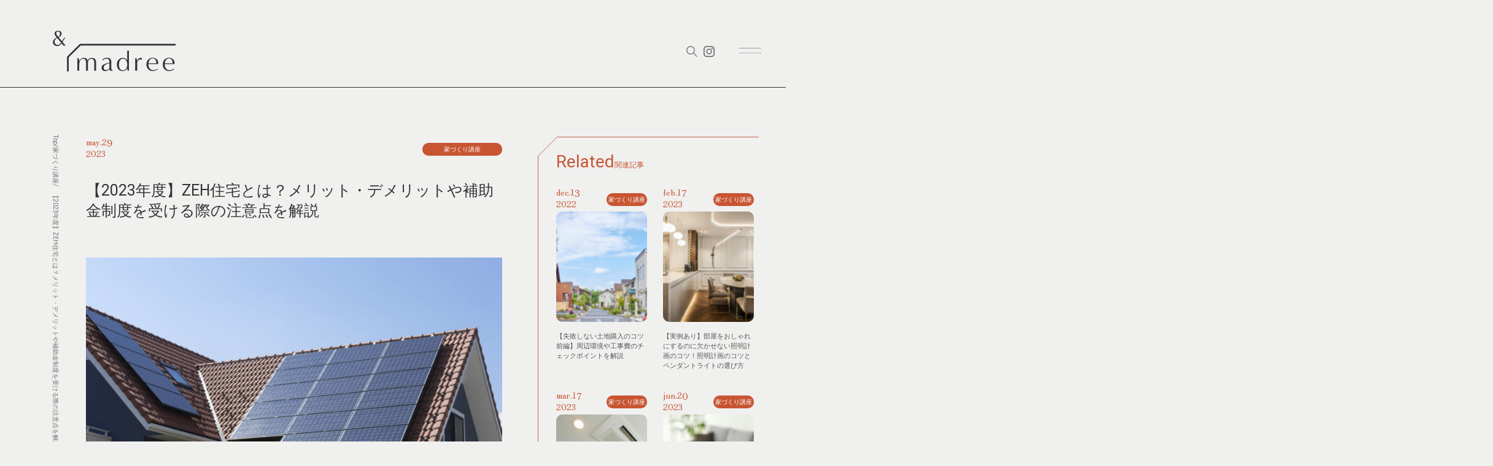

--- FILE ---
content_type: text/html; charset=UTF-8
request_url: https://blog.madree.jp/course/mailmaga-tips15/
body_size: 15677
content:
<!doctype html>

<!--[if lt IE 7]><html dir="ltr" lang="ja"
	prefix="og: https://ogp.me/ns#"  class="no-js lt-ie9 lt-ie8 lt-ie7"><![endif]-->
<!--[if (IE 7)&!(IEMobile)]><html dir="ltr" lang="ja"
	prefix="og: https://ogp.me/ns#"  class="no-js lt-ie9 lt-ie8"><![endif]-->
<!--[if (IE 8)&!(IEMobile)]><html dir="ltr" lang="ja"
	prefix="og: https://ogp.me/ns#"  class="no-js lt-ie9"><![endif]-->
<!--[if gt IE 8]><!-->
<html dir="ltr" lang="ja"
	prefix="og: https://ogp.me/ns#"  class="no-js">
<!--<![endif]-->

<head><style>img.lazy{min-height:1px}</style><link rel="preload" href="https://blog.madree.jp/wp-content/plugins/w3-total-cache/pub/js/lazyload.min.js" as="script">
	<!-- Google Tag Manager -->
	<script>(function(w,d,s,l,i){w[l]=w[l]||[];w[l].push({'gtm.start':
	new Date().getTime(),event:'gtm.js'});var f=d.getElementsByTagName(s)[0],
	j=d.createElement(s),dl=l!='dataLayer'?'&l='+l:'';j.async=true;j.src=
	'https://www.googletagmanager.com/gtm.js?id='+i+dl;f.parentNode.insertBefore(j,f);
	})(window,document,'script','dataLayer','GTM-WGSRG87');</script>
	<!-- End Google Tag Manager -->
	
	<meta charset="utf-8">

		<meta http-equiv="X-UA-Compatible" content="IE=edge">

	<title>【2023年度】ZEH住宅とは？メリット・デメリットや補助金制度を受ける際の注意点を解説 - &amp;マドリー</title>

		<meta name="HandheldFriendly" content="True">
	<meta name="MobileOptimized" content="320">
	<meta name="viewport" content="width=device-width,initial-scale=1.0,minimum-scale=1.0">

		<link rel="apple-touch-icon" href="https://blog.madree.jp/wp-content/themes/theme-bones-master/library/images/apple-touch-icon.png">
	<link rel="icon" href="https://blog.madree.jp/wp-content/themes/theme-bones-master/favicon.png">
	<!--[if IE]>
			<link rel="shortcut icon" href="https://blog.madree.jp/wp-content/themes/theme-bones-master/favicon.ico">
		<![endif]-->
		<meta name="msapplication-TileColor" content="#f01d4f">
	<meta name="msapplication-TileImage" content="https://blog.madree.jp/wp-content/themes/theme-bones-master/library/images/win8-tile-icon.png">
	<meta name="theme-color" content="#121212">

	<link rel="pingback" href="https://blog.madree.jp/xmlrpc.php">

		
		<!-- All in One SEO 4.2.3.1 -->
		<meta name="description" content="近年注目を集めている「ZEH住宅」。 4月には2023年度のZEH補助金制度の概要も発表されました。 本記事では、ZEH住宅の意味やメリットデメリット、補助金を受ける際の注意点などを解説します。" />
		<meta name="robots" content="max-image-preview:large" />
		<link rel="canonical" href="https://blog.madree.jp/course/mailmaga-tips15/" />
		<meta name="generator" content="All in One SEO (AIOSEO) 4.2.3.1 " />
		<meta property="og:locale" content="ja_JP" />
		<meta property="og:site_name" content="&amp;マドリー - 間取りから、暮らしの中に十人十色の煌めきを。  注文住宅の「家づくり」にまつわるコンテンツをお届けします。" />
		<meta property="og:type" content="article" />
		<meta property="og:title" content="【2023年度】ZEH住宅とは？メリット・デメリットや補助金制度を受ける際の注意点を解説" />
		<meta property="og:description" content="近年注目を集めている「ZEH住宅」。 4月には2023年度のZEH補助金制度の概要も発表されました。 本記事では、ZEH住宅の意味やメリットデメリット、補助金を受ける際の注意点などを解説します。" />
		<meta property="og:url" content="https://blog.madree.jp/course/mailmaga-tips15/" />
		<meta property="article:published_time" content="2023-05-29T12:11:23+00:00" />
		<meta property="article:modified_time" content="2025-02-18T02:15:36+00:00" />
		<meta name="twitter:card" content="summary_large_image" />
		<meta name="twitter:title" content="【2023年度】ZEH住宅とは？メリット・デメリットや補助金制度を受ける際の注意点を解説" />
		<meta name="twitter:description" content="近年注目を集めている「ZEH住宅」。 4月には2023年度のZEH補助金制度の概要も発表されました。 本記事では、ZEH住宅の意味やメリットデメリット、補助金を受ける際の注意点などを解説します。" />
		<script type="application/ld+json" class="aioseo-schema">
			{"@context":"https:\/\/schema.org","@graph":[{"@type":"WebSite","@id":"https:\/\/blog.madree.jp\/#website","url":"https:\/\/blog.madree.jp\/","name":"&\u30de\u30c9\u30ea\u30fc","description":"\u9593\u53d6\u308a\u304b\u3089\u3001\u66ae\u3089\u3057\u306e\u4e2d\u306b\u5341\u4eba\u5341\u8272\u306e\u714c\u3081\u304d\u3092\u3002  \u6ce8\u6587\u4f4f\u5b85\u306e\u300c\u5bb6\u3065\u304f\u308a\u300d\u306b\u307e\u3064\u308f\u308b\u30b3\u30f3\u30c6\u30f3\u30c4\u3092\u304a\u5c4a\u3051\u3057\u307e\u3059\u3002","inLanguage":"ja","publisher":{"@id":"https:\/\/blog.madree.jp\/#organization"}},{"@type":"Organization","@id":"https:\/\/blog.madree.jp\/#organization","name":"&\u30de\u30c9\u30ea\u30fc","url":"https:\/\/blog.madree.jp\/"},{"@type":"BreadcrumbList","@id":"https:\/\/blog.madree.jp\/course\/mailmaga-tips15\/#breadcrumblist","itemListElement":[{"@type":"ListItem","@id":"https:\/\/blog.madree.jp\/#listItem","position":1,"item":{"@type":"WebPage","@id":"https:\/\/blog.madree.jp\/","name":"\u30db\u30fc\u30e0","description":"\u9593\u53d6\u308a\u304b\u3089\u3001\u66ae\u3089\u3057\u306e\u4e2d\u306b\u5341\u4eba\u5341\u8272\u306e\u714c\u3081\u304d\u3092\u3002 \u6ce8\u6587\u4f4f\u5b85\u306e\u300c\u5bb6\u3065\u304f\u308a\u300d\u306b\u307e\u3064\u308f\u308b\u30b3\u30f3\u30c6\u30f3\u30c4\u3092\u304a\u5c4a\u3051\u3057\u307e\u3059\u3002","url":"https:\/\/blog.madree.jp\/"},"nextItem":"https:\/\/blog.madree.jp\/course\/#listItem"},{"@type":"ListItem","@id":"https:\/\/blog.madree.jp\/course\/#listItem","position":2,"item":{"@type":"WebPage","@id":"https:\/\/blog.madree.jp\/course\/","name":"\u5bb6\u3065\u304f\u308a\u8b1b\u5ea7","description":"\u8fd1\u5e74\u6ce8\u76ee\u3092\u96c6\u3081\u3066\u3044\u308b\u300cZEH\u4f4f\u5b85\u300d\u3002 4\u6708\u306b\u306f2023\u5e74\u5ea6\u306eZEH\u88dc\u52a9\u91d1\u5236\u5ea6\u306e\u6982\u8981\u3082\u767a\u8868\u3055\u308c\u307e\u3057\u305f\u3002 \u672c\u8a18\u4e8b\u3067\u306f\u3001ZEH\u4f4f\u5b85\u306e\u610f\u5473\u3084\u30e1\u30ea\u30c3\u30c8\u30c7\u30e1\u30ea\u30c3\u30c8\u3001\u88dc\u52a9\u91d1\u3092\u53d7\u3051\u308b\u969b\u306e\u6ce8\u610f\u70b9\u306a\u3069\u3092\u89e3\u8aac\u3057\u307e\u3059\u3002","url":"https:\/\/blog.madree.jp\/course\/"},"nextItem":"https:\/\/blog.madree.jp\/course\/mailmaga-tips15\/#listItem","previousItem":"https:\/\/blog.madree.jp\/#listItem"},{"@type":"ListItem","@id":"https:\/\/blog.madree.jp\/course\/mailmaga-tips15\/#listItem","position":3,"item":{"@type":"WebPage","@id":"https:\/\/blog.madree.jp\/course\/mailmaga-tips15\/","name":"\u30102023\u5e74\u5ea6\u3011ZEH\u4f4f\u5b85\u3068\u306f\uff1f\u30e1\u30ea\u30c3\u30c8\u30fb\u30c7\u30e1\u30ea\u30c3\u30c8\u3084\u88dc\u52a9\u91d1\u5236\u5ea6\u3092\u53d7\u3051\u308b\u969b\u306e\u6ce8\u610f\u70b9\u3092\u89e3\u8aac","description":"\u8fd1\u5e74\u6ce8\u76ee\u3092\u96c6\u3081\u3066\u3044\u308b\u300cZEH\u4f4f\u5b85\u300d\u3002 4\u6708\u306b\u306f2023\u5e74\u5ea6\u306eZEH\u88dc\u52a9\u91d1\u5236\u5ea6\u306e\u6982\u8981\u3082\u767a\u8868\u3055\u308c\u307e\u3057\u305f\u3002 \u672c\u8a18\u4e8b\u3067\u306f\u3001ZEH\u4f4f\u5b85\u306e\u610f\u5473\u3084\u30e1\u30ea\u30c3\u30c8\u30c7\u30e1\u30ea\u30c3\u30c8\u3001\u88dc\u52a9\u91d1\u3092\u53d7\u3051\u308b\u969b\u306e\u6ce8\u610f\u70b9\u306a\u3069\u3092\u89e3\u8aac\u3057\u307e\u3059\u3002","url":"https:\/\/blog.madree.jp\/course\/mailmaga-tips15\/"},"previousItem":"https:\/\/blog.madree.jp\/course\/#listItem"}]},{"@type":"Person","@id":"https:\/\/blog.madree.jp\/author\/madree\/#author","url":"https:\/\/blog.madree.jp\/author\/madree\/","name":"madree\u7de8\u96c6\u90e8","image":{"@type":"ImageObject","@id":"https:\/\/blog.madree.jp\/course\/mailmaga-tips15\/#authorImage","url":"https:\/\/blog.madree.jp\/wp-content\/uploads\/2022\/12\/madree_5.png","width":96,"height":96,"caption":"madree\u7de8\u96c6\u90e8"}},{"@type":"WebPage","@id":"https:\/\/blog.madree.jp\/course\/mailmaga-tips15\/#webpage","url":"https:\/\/blog.madree.jp\/course\/mailmaga-tips15\/","name":"\u30102023\u5e74\u5ea6\u3011ZEH\u4f4f\u5b85\u3068\u306f\uff1f\u30e1\u30ea\u30c3\u30c8\u30fb\u30c7\u30e1\u30ea\u30c3\u30c8\u3084\u88dc\u52a9\u91d1\u5236\u5ea6\u3092\u53d7\u3051\u308b\u969b\u306e\u6ce8\u610f\u70b9\u3092\u89e3\u8aac - &\u30de\u30c9\u30ea\u30fc","description":"\u8fd1\u5e74\u6ce8\u76ee\u3092\u96c6\u3081\u3066\u3044\u308b\u300cZEH\u4f4f\u5b85\u300d\u3002 4\u6708\u306b\u306f2023\u5e74\u5ea6\u306eZEH\u88dc\u52a9\u91d1\u5236\u5ea6\u306e\u6982\u8981\u3082\u767a\u8868\u3055\u308c\u307e\u3057\u305f\u3002 \u672c\u8a18\u4e8b\u3067\u306f\u3001ZEH\u4f4f\u5b85\u306e\u610f\u5473\u3084\u30e1\u30ea\u30c3\u30c8\u30c7\u30e1\u30ea\u30c3\u30c8\u3001\u88dc\u52a9\u91d1\u3092\u53d7\u3051\u308b\u969b\u306e\u6ce8\u610f\u70b9\u306a\u3069\u3092\u89e3\u8aac\u3057\u307e\u3059\u3002","inLanguage":"ja","isPartOf":{"@id":"https:\/\/blog.madree.jp\/#website"},"breadcrumb":{"@id":"https:\/\/blog.madree.jp\/course\/mailmaga-tips15\/#breadcrumblist"},"author":"https:\/\/blog.madree.jp\/author\/madree\/#author","creator":"https:\/\/blog.madree.jp\/author\/madree\/#author","image":{"@type":"ImageObject","@id":"https:\/\/blog.madree.jp\/#mainImage","url":"https:\/\/blog.madree.jp\/wp-content\/uploads\/2023\/05\/AdobeStock_89760377.jpeg","width":1920,"height":1280,"caption":"\u30102023\u5e74\u5ea6\u3011ZEH\u4f4f\u5b85\u3068\u306f\uff1f\u30e1\u30ea\u30c3\u30c8\u30fb\u30c7\u30e1\u30ea\u30c3\u30c8\u3084\u88dc\u52a9\u91d1\u5236\u5ea6\u3092\u53d7\u3051\u308b\u969b\u306e\u6ce8\u610f\u70b9\u3092\u89e3\u8aac"},"primaryImageOfPage":{"@id":"https:\/\/blog.madree.jp\/course\/mailmaga-tips15\/#mainImage"},"datePublished":"2023-05-29T12:11:23+09:00","dateModified":"2025-02-18T02:15:36+09:00"},{"@type":"BlogPosting","@id":"https:\/\/blog.madree.jp\/course\/mailmaga-tips15\/#blogposting","name":"\u30102023\u5e74\u5ea6\u3011ZEH\u4f4f\u5b85\u3068\u306f\uff1f\u30e1\u30ea\u30c3\u30c8\u30fb\u30c7\u30e1\u30ea\u30c3\u30c8\u3084\u88dc\u52a9\u91d1\u5236\u5ea6\u3092\u53d7\u3051\u308b\u969b\u306e\u6ce8\u610f\u70b9\u3092\u89e3\u8aac - &\u30de\u30c9\u30ea\u30fc","description":"\u8fd1\u5e74\u6ce8\u76ee\u3092\u96c6\u3081\u3066\u3044\u308b\u300cZEH\u4f4f\u5b85\u300d\u3002 4\u6708\u306b\u306f2023\u5e74\u5ea6\u306eZEH\u88dc\u52a9\u91d1\u5236\u5ea6\u306e\u6982\u8981\u3082\u767a\u8868\u3055\u308c\u307e\u3057\u305f\u3002 \u672c\u8a18\u4e8b\u3067\u306f\u3001ZEH\u4f4f\u5b85\u306e\u610f\u5473\u3084\u30e1\u30ea\u30c3\u30c8\u30c7\u30e1\u30ea\u30c3\u30c8\u3001\u88dc\u52a9\u91d1\u3092\u53d7\u3051\u308b\u969b\u306e\u6ce8\u610f\u70b9\u306a\u3069\u3092\u89e3\u8aac\u3057\u307e\u3059\u3002","inLanguage":"ja","headline":"\u30102023\u5e74\u5ea6\u3011ZEH\u4f4f\u5b85\u3068\u306f\uff1f\u30e1\u30ea\u30c3\u30c8\u30fb\u30c7\u30e1\u30ea\u30c3\u30c8\u3084\u88dc\u52a9\u91d1\u5236\u5ea6\u3092\u53d7\u3051\u308b\u969b\u306e\u6ce8\u610f\u70b9\u3092\u89e3\u8aac","author":{"@id":"https:\/\/blog.madree.jp\/author\/madree\/#author"},"publisher":{"@id":"https:\/\/blog.madree.jp\/#organization"},"datePublished":"2023-05-29T12:11:23+09:00","dateModified":"2025-02-18T02:15:36+09:00","articleSection":"\u5bb6\u3065\u304f\u308a\u8b1b\u5ea7, ZEH, ZEH\u4f4f\u5b85, \u4f4f\u5b85\u4f1a\u793e, \u4f4f\u5b85\u4f1a\u793e\u9078\u3073","mainEntityOfPage":{"@id":"https:\/\/blog.madree.jp\/course\/mailmaga-tips15\/#webpage"},"isPartOf":{"@id":"https:\/\/blog.madree.jp\/course\/mailmaga-tips15\/#webpage"},"image":{"@type":"ImageObject","@id":"https:\/\/blog.madree.jp\/#articleImage","url":"https:\/\/blog.madree.jp\/wp-content\/uploads\/2023\/05\/AdobeStock_89760377.jpeg","width":1920,"height":1280,"caption":"\u30102023\u5e74\u5ea6\u3011ZEH\u4f4f\u5b85\u3068\u306f\uff1f\u30e1\u30ea\u30c3\u30c8\u30fb\u30c7\u30e1\u30ea\u30c3\u30c8\u3084\u88dc\u52a9\u91d1\u5236\u5ea6\u3092\u53d7\u3051\u308b\u969b\u306e\u6ce8\u610f\u70b9\u3092\u89e3\u8aac"}}]}
		</script>
		<!-- All in One SEO -->

<link rel='dns-prefetch' href='//fonts.googleapis.com' />
<link rel="alternate" type="application/rss+xml" title="&amp;マドリー &raquo; フィード" href="https://blog.madree.jp/feed/" />
<link rel="alternate" type="application/rss+xml" title="&amp;マドリー &raquo; コメントフィード" href="https://blog.madree.jp/comments/feed/" />
<link rel="alternate" type="application/rss+xml" title="&amp;マドリー &raquo; 【2023年度】ZEH住宅とは？メリット・デメリットや補助金制度を受ける際の注意点を解説 のコメントのフィード" href="https://blog.madree.jp/course/mailmaga-tips15/feed/" />
<script type="text/javascript">
window._wpemojiSettings = {"baseUrl":"https:\/\/s.w.org\/images\/core\/emoji\/14.0.0\/72x72\/","ext":".png","svgUrl":"https:\/\/s.w.org\/images\/core\/emoji\/14.0.0\/svg\/","svgExt":".svg","source":{"concatemoji":"https:\/\/blog.madree.jp\/wp-includes\/js\/wp-emoji-release.min.js"}};
/*! This file is auto-generated */
!function(e,a,t){var n,r,o,i=a.createElement("canvas"),p=i.getContext&&i.getContext("2d");function s(e,t){var a=String.fromCharCode,e=(p.clearRect(0,0,i.width,i.height),p.fillText(a.apply(this,e),0,0),i.toDataURL());return p.clearRect(0,0,i.width,i.height),p.fillText(a.apply(this,t),0,0),e===i.toDataURL()}function c(e){var t=a.createElement("script");t.src=e,t.defer=t.type="text/javascript",a.getElementsByTagName("head")[0].appendChild(t)}for(o=Array("flag","emoji"),t.supports={everything:!0,everythingExceptFlag:!0},r=0;r<o.length;r++)t.supports[o[r]]=function(e){if(p&&p.fillText)switch(p.textBaseline="top",p.font="600 32px Arial",e){case"flag":return s([127987,65039,8205,9895,65039],[127987,65039,8203,9895,65039])?!1:!s([55356,56826,55356,56819],[55356,56826,8203,55356,56819])&&!s([55356,57332,56128,56423,56128,56418,56128,56421,56128,56430,56128,56423,56128,56447],[55356,57332,8203,56128,56423,8203,56128,56418,8203,56128,56421,8203,56128,56430,8203,56128,56423,8203,56128,56447]);case"emoji":return!s([129777,127995,8205,129778,127999],[129777,127995,8203,129778,127999])}return!1}(o[r]),t.supports.everything=t.supports.everything&&t.supports[o[r]],"flag"!==o[r]&&(t.supports.everythingExceptFlag=t.supports.everythingExceptFlag&&t.supports[o[r]]);t.supports.everythingExceptFlag=t.supports.everythingExceptFlag&&!t.supports.flag,t.DOMReady=!1,t.readyCallback=function(){t.DOMReady=!0},t.supports.everything||(n=function(){t.readyCallback()},a.addEventListener?(a.addEventListener("DOMContentLoaded",n,!1),e.addEventListener("load",n,!1)):(e.attachEvent("onload",n),a.attachEvent("onreadystatechange",function(){"complete"===a.readyState&&t.readyCallback()})),(e=t.source||{}).concatemoji?c(e.concatemoji):e.wpemoji&&e.twemoji&&(c(e.twemoji),c(e.wpemoji)))}(window,document,window._wpemojiSettings);
</script>
<style type="text/css">
img.wp-smiley,
img.emoji {
	display: inline !important;
	border: none !important;
	box-shadow: none !important;
	height: 1em !important;
	width: 1em !important;
	margin: 0 0.07em !important;
	vertical-align: -0.1em !important;
	background: none !important;
	padding: 0 !important;
}
</style>
	<link rel='stylesheet' id='snow-monkey-blocks/taxonomy-terms/nopro-css' href='https://blog.madree.jp/wp-content/plugins/snow-monkey-blocks/dist/block/taxonomy-terms/nopro.css' type='text/css' media='all' />
<link rel='stylesheet' id='snow-monkey-blocks/taxonomy-posts/nopro-css' href='https://blog.madree.jp/wp-content/plugins/snow-monkey-blocks/dist/block/taxonomy-posts/nopro.css' type='text/css' media='all' />
<link rel='stylesheet' id='snow-monkey-blocks/pickup-slider/nopro-css' href='https://blog.madree.jp/wp-content/plugins/snow-monkey-blocks/dist/block/pickup-slider/nopro.css' type='text/css' media='all' />
<link rel='stylesheet' id='snow-monkey-blocks/child-pages/nopro-css' href='https://blog.madree.jp/wp-content/plugins/snow-monkey-blocks/dist/block/child-pages/nopro.css' type='text/css' media='all' />
<link rel='stylesheet' id='snow-monkey-blocks/contents-outline/nopro-css' href='https://blog.madree.jp/wp-content/plugins/snow-monkey-blocks/dist/block/contents-outline/nopro.css' type='text/css' media='all' />
<link rel='stylesheet' id='snow-monkey-blocks/like-me-box/nopro-css' href='https://blog.madree.jp/wp-content/plugins/snow-monkey-blocks/dist/block/like-me-box/nopro.css' type='text/css' media='all' />
<link rel='stylesheet' id='snow-monkey-blocks/rss/nopro-css' href='https://blog.madree.jp/wp-content/plugins/snow-monkey-blocks/dist/block/rss/nopro.css' type='text/css' media='all' />
<link rel='stylesheet' id='snow-monkey-blocks/recent-posts/nopro-css' href='https://blog.madree.jp/wp-content/plugins/snow-monkey-blocks/dist/block/recent-posts/nopro.css' type='text/css' media='all' />
<link rel='stylesheet' id='wp-block-library-css' href='https://blog.madree.jp/wp-includes/css/dist/block-library/style.min.css' type='text/css' media='all' />
<link rel='stylesheet' id='snow-monkey-blocks/buttons-css' href='https://blog.madree.jp/wp-content/plugins/snow-monkey-blocks/dist/block/buttons/style.css' type='text/css' media='all' />
<link rel='stylesheet' id='snow-monkey-blocks/list-css' href='https://blog.madree.jp/wp-content/plugins/snow-monkey-blocks/dist/block/list/style.css' type='text/css' media='all' />
<link rel='stylesheet' id='snow-monkey-blocks/alert-css' href='https://blog.madree.jp/wp-content/plugins/snow-monkey-blocks/dist/block/alert/style.css' type='text/css' media='all' />
<link rel='stylesheet' id='snow-monkey-blocks/taxonomy-terms-css' href='https://blog.madree.jp/wp-content/plugins/snow-monkey-blocks/dist/block/taxonomy-terms/style.css' type='text/css' media='all' />
<link rel='stylesheet' id='snow-monkey-blocks/price-menu-css' href='https://blog.madree.jp/wp-content/plugins/snow-monkey-blocks/dist/block/price-menu/style.css' type='text/css' media='all' />
<link rel='stylesheet' id='snow-monkey-blocks/accordion-css' href='https://blog.madree.jp/wp-content/plugins/snow-monkey-blocks/dist/block/accordion/style.css' type='text/css' media='all' />
<link rel='stylesheet' id='spider-css' href='https://blog.madree.jp/wp-content/plugins/snow-monkey-blocks/dist/packages/spider/dist/css/spider.css' type='text/css' media='all' />
<link rel='stylesheet' id='snow-monkey-blocks/spider-contents-slider-css' href='https://blog.madree.jp/wp-content/plugins/snow-monkey-blocks/dist/block/spider-contents-slider/style.css' type='text/css' media='all' />
<link rel='stylesheet' id='snow-monkey-blocks/faq-css' href='https://blog.madree.jp/wp-content/plugins/snow-monkey-blocks/dist/block/faq/style.css' type='text/css' media='all' />
<link rel='stylesheet' id='snow-monkey-blocks/items-css' href='https://blog.madree.jp/wp-content/plugins/snow-monkey-blocks/dist/block/items/style.css' type='text/css' media='all' />
<link rel='stylesheet' id='snow-monkey-blocks/tabs-css' href='https://blog.madree.jp/wp-content/plugins/snow-monkey-blocks/dist/block/tabs/style.css' type='text/css' media='all' />
<link rel='stylesheet' id='snow-monkey-blocks/container-css' href='https://blog.madree.jp/wp-content/plugins/snow-monkey-blocks/dist/block/container/style.css' type='text/css' media='all' />
<link rel='stylesheet' id='snow-monkey-blocks/media-text-css' href='https://blog.madree.jp/wp-content/plugins/snow-monkey-blocks/dist/block/media-text/style.css' type='text/css' media='all' />
<link rel='stylesheet' id='snow-monkey-blocks/testimonial-css' href='https://blog.madree.jp/wp-content/plugins/snow-monkey-blocks/dist/block/testimonial/style.css' type='text/css' media='all' />
<link rel='stylesheet' id='snow-monkey-blocks/section-css' href='https://blog.madree.jp/wp-content/plugins/snow-monkey-blocks/dist/block/section/style.css' type='text/css' media='all' />
<link rel='stylesheet' id='snow-monkey-blocks/section-with-bgimage-css' href='https://blog.madree.jp/wp-content/plugins/snow-monkey-blocks/dist/block/section-with-bgimage/style.css' type='text/css' media='all' />
<link rel='stylesheet' id='snow-monkey-blocks/spider-slider-css' href='https://blog.madree.jp/wp-content/plugins/snow-monkey-blocks/dist/block/spider-slider/style.css' type='text/css' media='all' />
<link rel='stylesheet' id='snow-monkey-blocks/information-css' href='https://blog.madree.jp/wp-content/plugins/snow-monkey-blocks/dist/block/information/style.css' type='text/css' media='all' />
<link rel='stylesheet' id='snow-monkey-blocks/section-side-heading-css' href='https://blog.madree.jp/wp-content/plugins/snow-monkey-blocks/dist/block/section-side-heading/style.css' type='text/css' media='all' />
<link rel='stylesheet' id='snow-monkey-blocks/pricing-table-css' href='https://blog.madree.jp/wp-content/plugins/snow-monkey-blocks/dist/block/pricing-table/style.css' type='text/css' media='all' />
<link rel='stylesheet' id='slick-carousel-css' href='https://blog.madree.jp/wp-content/plugins/snow-monkey-blocks/dist/packages/slick/slick.css' type='text/css' media='all' />
<link rel='stylesheet' id='slick-carousel-theme-css' href='https://blog.madree.jp/wp-content/plugins/snow-monkey-blocks/dist/packages/slick/slick-theme.css' type='text/css' media='all' />
<link rel='stylesheet' id='snow-monkey-blocks/slider-css' href='https://blog.madree.jp/wp-content/plugins/snow-monkey-blocks/dist/block/slider/style.css' type='text/css' media='all' />
<link rel='stylesheet' id='snow-monkey-blocks/thumbnail-gallery-css' href='https://blog.madree.jp/wp-content/plugins/snow-monkey-blocks/dist/block/thumbnail-gallery/style.css' type='text/css' media='all' />
<link rel='stylesheet' id='snow-monkey-blocks/step-css' href='https://blog.madree.jp/wp-content/plugins/snow-monkey-blocks/dist/block/step/style.css' type='text/css' media='all' />
<link rel='stylesheet' id='snow-monkey-blocks/panels-css' href='https://blog.madree.jp/wp-content/plugins/snow-monkey-blocks/dist/block/panels/style.css' type='text/css' media='all' />
<link rel='stylesheet' id='snow-monkey-blocks/directory-structure-css' href='https://blog.madree.jp/wp-content/plugins/snow-monkey-blocks/dist/block/directory-structure/style.css' type='text/css' media='all' />
<link rel='stylesheet' id='snow-monkey-blocks/countdown-css' href='https://blog.madree.jp/wp-content/plugins/snow-monkey-blocks/dist/block/countdown/style.css' type='text/css' media='all' />
<link rel='stylesheet' id='snow-monkey-blocks/btn-css' href='https://blog.madree.jp/wp-content/plugins/snow-monkey-blocks/dist/block/btn/style.css' type='text/css' media='all' />
<link rel='stylesheet' id='snow-monkey-blocks/box-css' href='https://blog.madree.jp/wp-content/plugins/snow-monkey-blocks/dist/block/box/style.css' type='text/css' media='all' />
<link rel='stylesheet' id='snow-monkey-blocks/section-with-bgvideo-css' href='https://blog.madree.jp/wp-content/plugins/snow-monkey-blocks/dist/block/section-with-bgvideo/style.css' type='text/css' media='all' />
<link rel='stylesheet' id='snow-monkey-blocks/spider-pickup-slider-css' href='https://blog.madree.jp/wp-content/plugins/snow-monkey-blocks/dist/block/spider-pickup-slider/style.css' type='text/css' media='all' />
<link rel='stylesheet' id='snow-monkey-blocks/balloon-css' href='https://blog.madree.jp/wp-content/plugins/snow-monkey-blocks/dist/block/balloon/style.css' type='text/css' media='all' />
<link rel='stylesheet' id='snow-monkey-blocks/evaluation-star-css' href='https://blog.madree.jp/wp-content/plugins/snow-monkey-blocks/dist/block/evaluation-star/style.css' type='text/css' media='all' />
<link rel='stylesheet' id='snow-monkey-blocks/categories-list-css' href='https://blog.madree.jp/wp-content/plugins/snow-monkey-blocks/dist/block/categories-list/style.css' type='text/css' media='all' />
<link rel='stylesheet' id='snow-monkey-blocks/rating-box-css' href='https://blog.madree.jp/wp-content/plugins/snow-monkey-blocks/dist/block/rating-box/style.css' type='text/css' media='all' />
<link rel='stylesheet' id='snow-monkey-blocks/btn-box-css' href='https://blog.madree.jp/wp-content/plugins/snow-monkey-blocks/dist/block/btn-box/style.css' type='text/css' media='all' />
<link rel='stylesheet' id='snow-monkey-blocks/section-break-the-grid-css' href='https://blog.madree.jp/wp-content/plugins/snow-monkey-blocks/dist/block/section-break-the-grid/style.css' type='text/css' media='all' />
<link rel='stylesheet' id='snow-monkey-blocks-fallback-css' href='https://blog.madree.jp/wp-content/plugins/snow-monkey-blocks/dist/css/fallback.css' type='text/css' media='all' />
<link rel='stylesheet' id='snow-monkey-blocks-css' href='https://blog.madree.jp/wp-content/plugins/snow-monkey-blocks/dist/css/blocks.css' type='text/css' media='all' />
<link rel='stylesheet' id='classic-theme-styles-css' href='https://blog.madree.jp/wp-includes/css/classic-themes.min.css' type='text/css' media='all' />
<style id='global-styles-inline-css' type='text/css'>
body{--wp--preset--color--black: #000000;--wp--preset--color--cyan-bluish-gray: #abb8c3;--wp--preset--color--white: #ffffff;--wp--preset--color--pale-pink: #f78da7;--wp--preset--color--vivid-red: #cf2e2e;--wp--preset--color--luminous-vivid-orange: #ff6900;--wp--preset--color--luminous-vivid-amber: #fcb900;--wp--preset--color--light-green-cyan: #7bdcb5;--wp--preset--color--vivid-green-cyan: #00d084;--wp--preset--color--pale-cyan-blue: #8ed1fc;--wp--preset--color--vivid-cyan-blue: #0693e3;--wp--preset--color--vivid-purple: #9b51e0;--wp--preset--gradient--vivid-cyan-blue-to-vivid-purple: linear-gradient(135deg,rgba(6,147,227,1) 0%,rgb(155,81,224) 100%);--wp--preset--gradient--light-green-cyan-to-vivid-green-cyan: linear-gradient(135deg,rgb(122,220,180) 0%,rgb(0,208,130) 100%);--wp--preset--gradient--luminous-vivid-amber-to-luminous-vivid-orange: linear-gradient(135deg,rgba(252,185,0,1) 0%,rgba(255,105,0,1) 100%);--wp--preset--gradient--luminous-vivid-orange-to-vivid-red: linear-gradient(135deg,rgba(255,105,0,1) 0%,rgb(207,46,46) 100%);--wp--preset--gradient--very-light-gray-to-cyan-bluish-gray: linear-gradient(135deg,rgb(238,238,238) 0%,rgb(169,184,195) 100%);--wp--preset--gradient--cool-to-warm-spectrum: linear-gradient(135deg,rgb(74,234,220) 0%,rgb(151,120,209) 20%,rgb(207,42,186) 40%,rgb(238,44,130) 60%,rgb(251,105,98) 80%,rgb(254,248,76) 100%);--wp--preset--gradient--blush-light-purple: linear-gradient(135deg,rgb(255,206,236) 0%,rgb(152,150,240) 100%);--wp--preset--gradient--blush-bordeaux: linear-gradient(135deg,rgb(254,205,165) 0%,rgb(254,45,45) 50%,rgb(107,0,62) 100%);--wp--preset--gradient--luminous-dusk: linear-gradient(135deg,rgb(255,203,112) 0%,rgb(199,81,192) 50%,rgb(65,88,208) 100%);--wp--preset--gradient--pale-ocean: linear-gradient(135deg,rgb(255,245,203) 0%,rgb(182,227,212) 50%,rgb(51,167,181) 100%);--wp--preset--gradient--electric-grass: linear-gradient(135deg,rgb(202,248,128) 0%,rgb(113,206,126) 100%);--wp--preset--gradient--midnight: linear-gradient(135deg,rgb(2,3,129) 0%,rgb(40,116,252) 100%);--wp--preset--duotone--dark-grayscale: url('#wp-duotone-dark-grayscale');--wp--preset--duotone--grayscale: url('#wp-duotone-grayscale');--wp--preset--duotone--purple-yellow: url('#wp-duotone-purple-yellow');--wp--preset--duotone--blue-red: url('#wp-duotone-blue-red');--wp--preset--duotone--midnight: url('#wp-duotone-midnight');--wp--preset--duotone--magenta-yellow: url('#wp-duotone-magenta-yellow');--wp--preset--duotone--purple-green: url('#wp-duotone-purple-green');--wp--preset--duotone--blue-orange: url('#wp-duotone-blue-orange');--wp--preset--font-size--small: 13px;--wp--preset--font-size--medium: 20px;--wp--preset--font-size--large: 36px;--wp--preset--font-size--x-large: 42px;}.has-black-color{color: var(--wp--preset--color--black) !important;}.has-cyan-bluish-gray-color{color: var(--wp--preset--color--cyan-bluish-gray) !important;}.has-white-color{color: var(--wp--preset--color--white) !important;}.has-pale-pink-color{color: var(--wp--preset--color--pale-pink) !important;}.has-vivid-red-color{color: var(--wp--preset--color--vivid-red) !important;}.has-luminous-vivid-orange-color{color: var(--wp--preset--color--luminous-vivid-orange) !important;}.has-luminous-vivid-amber-color{color: var(--wp--preset--color--luminous-vivid-amber) !important;}.has-light-green-cyan-color{color: var(--wp--preset--color--light-green-cyan) !important;}.has-vivid-green-cyan-color{color: var(--wp--preset--color--vivid-green-cyan) !important;}.has-pale-cyan-blue-color{color: var(--wp--preset--color--pale-cyan-blue) !important;}.has-vivid-cyan-blue-color{color: var(--wp--preset--color--vivid-cyan-blue) !important;}.has-vivid-purple-color{color: var(--wp--preset--color--vivid-purple) !important;}.has-black-background-color{background-color: var(--wp--preset--color--black) !important;}.has-cyan-bluish-gray-background-color{background-color: var(--wp--preset--color--cyan-bluish-gray) !important;}.has-white-background-color{background-color: var(--wp--preset--color--white) !important;}.has-pale-pink-background-color{background-color: var(--wp--preset--color--pale-pink) !important;}.has-vivid-red-background-color{background-color: var(--wp--preset--color--vivid-red) !important;}.has-luminous-vivid-orange-background-color{background-color: var(--wp--preset--color--luminous-vivid-orange) !important;}.has-luminous-vivid-amber-background-color{background-color: var(--wp--preset--color--luminous-vivid-amber) !important;}.has-light-green-cyan-background-color{background-color: var(--wp--preset--color--light-green-cyan) !important;}.has-vivid-green-cyan-background-color{background-color: var(--wp--preset--color--vivid-green-cyan) !important;}.has-pale-cyan-blue-background-color{background-color: var(--wp--preset--color--pale-cyan-blue) !important;}.has-vivid-cyan-blue-background-color{background-color: var(--wp--preset--color--vivid-cyan-blue) !important;}.has-vivid-purple-background-color{background-color: var(--wp--preset--color--vivid-purple) !important;}.has-black-border-color{border-color: var(--wp--preset--color--black) !important;}.has-cyan-bluish-gray-border-color{border-color: var(--wp--preset--color--cyan-bluish-gray) !important;}.has-white-border-color{border-color: var(--wp--preset--color--white) !important;}.has-pale-pink-border-color{border-color: var(--wp--preset--color--pale-pink) !important;}.has-vivid-red-border-color{border-color: var(--wp--preset--color--vivid-red) !important;}.has-luminous-vivid-orange-border-color{border-color: var(--wp--preset--color--luminous-vivid-orange) !important;}.has-luminous-vivid-amber-border-color{border-color: var(--wp--preset--color--luminous-vivid-amber) !important;}.has-light-green-cyan-border-color{border-color: var(--wp--preset--color--light-green-cyan) !important;}.has-vivid-green-cyan-border-color{border-color: var(--wp--preset--color--vivid-green-cyan) !important;}.has-pale-cyan-blue-border-color{border-color: var(--wp--preset--color--pale-cyan-blue) !important;}.has-vivid-cyan-blue-border-color{border-color: var(--wp--preset--color--vivid-cyan-blue) !important;}.has-vivid-purple-border-color{border-color: var(--wp--preset--color--vivid-purple) !important;}.has-vivid-cyan-blue-to-vivid-purple-gradient-background{background: var(--wp--preset--gradient--vivid-cyan-blue-to-vivid-purple) !important;}.has-light-green-cyan-to-vivid-green-cyan-gradient-background{background: var(--wp--preset--gradient--light-green-cyan-to-vivid-green-cyan) !important;}.has-luminous-vivid-amber-to-luminous-vivid-orange-gradient-background{background: var(--wp--preset--gradient--luminous-vivid-amber-to-luminous-vivid-orange) !important;}.has-luminous-vivid-orange-to-vivid-red-gradient-background{background: var(--wp--preset--gradient--luminous-vivid-orange-to-vivid-red) !important;}.has-very-light-gray-to-cyan-bluish-gray-gradient-background{background: var(--wp--preset--gradient--very-light-gray-to-cyan-bluish-gray) !important;}.has-cool-to-warm-spectrum-gradient-background{background: var(--wp--preset--gradient--cool-to-warm-spectrum) !important;}.has-blush-light-purple-gradient-background{background: var(--wp--preset--gradient--blush-light-purple) !important;}.has-blush-bordeaux-gradient-background{background: var(--wp--preset--gradient--blush-bordeaux) !important;}.has-luminous-dusk-gradient-background{background: var(--wp--preset--gradient--luminous-dusk) !important;}.has-pale-ocean-gradient-background{background: var(--wp--preset--gradient--pale-ocean) !important;}.has-electric-grass-gradient-background{background: var(--wp--preset--gradient--electric-grass) !important;}.has-midnight-gradient-background{background: var(--wp--preset--gradient--midnight) !important;}.has-small-font-size{font-size: var(--wp--preset--font-size--small) !important;}.has-medium-font-size{font-size: var(--wp--preset--font-size--medium) !important;}.has-large-font-size{font-size: var(--wp--preset--font-size--large) !important;}.has-x-large-font-size{font-size: var(--wp--preset--font-size--x-large) !important;}
.wp-block-navigation a:where(:not(.wp-element-button)){color: inherit;}
:where(.wp-block-columns.is-layout-flex){gap: 2em;}
.wp-block-pullquote{font-size: 1.5em;line-height: 1.6;}
</style>
<link rel='stylesheet' id='snow-monkey-editor-css' href='https://blog.madree.jp/wp-content/plugins/snow-monkey-editor/dist/css/app.css' type='text/css' media='all' />
<link rel='stylesheet' id='googleFonts-css' href='//fonts.googleapis.com/css2?family=Zen+Old+Mincho%3Awght%40400%3B700&#038;display=swap' type='text/css' media='all' />
<link rel='stylesheet' id='bones-stylesheet-css' href='https://blog.madree.jp/wp-content/themes/theme-bones-master/library/css/style.css' type='text/css' media='all' />
<!--[if lt IE 9]>
<link rel='stylesheet' id='bones-ie-only-css' href='https://blog.madree.jp/wp-content/themes/theme-bones-master/library/css/ie.css' type='text/css' media='all' />
<![endif]-->
<script type='text/javascript' src='https://blog.madree.jp/wp-content/plugins/snow-monkey-blocks/dist/packages/spider/dist/js/spider.js' id='spider-js'></script>
<script type='text/javascript' src='https://blog.madree.jp/wp-content/plugins/snow-monkey-blocks/dist/block/spider-slider/script.js' id='snow-monkey-blocks/spider-slider-js'></script>
<script type='text/javascript' src='https://blog.madree.jp/wp-content/plugins/snow-monkey-blocks/dist/block/spider-pickup-slider/script.js' id='snow-monkey-blocks/spider-pickup-slider-js'></script>
<script type='text/javascript' src='https://blog.madree.jp/wp-content/themes/theme-bones-master/library/js/libs/modernizr.custom.min.js' id='bones-modernizr-js'></script>
<script type='text/javascript' src='https://blog.madree.jp/wp-includes/js/jquery/jquery.min.js' id='jquery-core-js'></script>
<script type='text/javascript' src='https://blog.madree.jp/wp-includes/js/jquery/jquery-migrate.min.js' id='jquery-migrate-js'></script>
<link rel="https://api.w.org/" href="https://blog.madree.jp/wp-json/" /><link rel="alternate" type="application/json" href="https://blog.madree.jp/wp-json/wp/v2/posts/3240" /><link rel='shortlink' href='https://blog.madree.jp/?p=3240' />
<link rel="alternate" type="application/json+oembed" href="https://blog.madree.jp/wp-json/oembed/1.0/embed?url=https%3A%2F%2Fblog.madree.jp%2Fcourse%2Fmailmaga-tips15%2F" />
<link rel="alternate" type="text/xml+oembed" href="https://blog.madree.jp/wp-json/oembed/1.0/embed?url=https%3A%2F%2Fblog.madree.jp%2Fcourse%2Fmailmaga-tips15%2F&#038;format=xml" />
<link rel="icon" href="https://blog.madree.jp/wp-content/uploads/2022/08/ea18f6a0134e4da104d91c05f6fa939f-125x125.png" sizes="32x32" />
<link rel="icon" href="https://blog.madree.jp/wp-content/uploads/2022/08/ea18f6a0134e4da104d91c05f6fa939f.png" sizes="192x192" />
<link rel="apple-touch-icon" href="https://blog.madree.jp/wp-content/uploads/2022/08/ea18f6a0134e4da104d91c05f6fa939f.png" />
<meta name="msapplication-TileImage" content="https://blog.madree.jp/wp-content/uploads/2022/08/ea18f6a0134e4da104d91c05f6fa939f.png" />
		<style type="text/css" id="wp-custom-css">
			.smb-balloon__body p{
	margin-bottom: 0px;
}
.smb-balloon {
	margin-bottom: 24px;
}
.smb-box{
	margin-bottom: 24px;
}
.smb-box__body p:last-child {
	margin-bottom: 0px;
}
.m-10{
	margin:10px;
}

.entry-content td:last-child{
    border-right: 1px solid; 
}
		</style>
			
		<script>
		(function(d) {
			var config = {
					kitId: 'xjp3wpl',
					scriptTimeout: 3000,
					async: true
				},
				h = d.documentElement,
				t = setTimeout(function() {
					h.className = h.className.replace(/\bwf-loading\b/g, "") + " wf-inactive";
				}, config.scriptTimeout),
				tk = d.createElement("script"),
				f = false,
				s = d.getElementsByTagName("script")[0],
				a;
			h.className += " wf-loading";
			tk.src = 'https://use.typekit.net/' + config.kitId + '.js';
			tk.async = true;
			tk.onload = tk.onreadystatechange = function() {
				a = this.readyState;
				if (f || a && a != "complete" && a != "loaded") return;
				f = true;
				clearTimeout(t);
				try {
					Typekit.load(config)
				} catch (e) {}
			};
			s.parentNode.insertBefore(tk, s)
		})(document);
	</script>

		
	</head>



<body class="post-template-default single single-post postid-3240 single-format-standard" itemscope itemtype="http://schema.org/WebPage">
	<!-- Google Tag Manager (noscript) -->
	<noscript><iframe src="https://www.googletagmanager.com/ns.html?id=GTM-WGSRG87"
	height="0" width="0" style="display:none;visibility:hidden"></iframe></noscript>
	<!-- End Google Tag Manager (noscript) -->
	
	<header class="header " role="banner" itemscope itemtype="http://schema.org/WPHeader">
		
		<a href="/" class="logo">
			<img class="lazy" src="data:image/svg+xml,%3Csvg%20xmlns='http://www.w3.org/2000/svg'%20viewBox='0%200%201%201'%3E%3C/svg%3E" data-src="https://blog.madree.jp/wp-content/themes/theme-bones-master/library/images/common/madori-icon-bl.svg" />
		</a>
		<nav class="header-nav" role="navigation" itemscope itemtype="http://schema.org/SiteNavigationElement">
			<ul class="header-nav__list">
				<li><a href="/building-house">madreeの家づくり</a>/</li>
				<li><a href="/course">家づくり講座</a>/</li>
				<li><a href="/floor-plan">小さな夢を叶える間取り</a>/</li>
				<li><a href="/my-house">「わたしの家」訪問</a>/</li>
				<li><a href="/architects-idea">建築家のアイディア</a></li>
			</ul>
		</nav>

		<nav class="menu" role="navigation" itemscope itemtype="http://schema.org/SiteNavigationElement">
			<div class="menu__wrap">
				<div class="menu-title__warp">
					<p class="menu-title__text">Category</p>
					<div class="menu-title__about">
						<a href="/about-madree">&madreeとは</a>
					</div>
					<a href="https://www.instagram.com/madree.jp/" target="_blank" class="menu-title__insta">
						<img class="lazy" src="data:image/svg+xml,%3Csvg%20xmlns='http://www.w3.org/2000/svg'%20viewBox='0%200%201%201'%3E%3C/svg%3E" data-src="https://blog.madree.jp/wp-content/themes/theme-bones-master/library/images/common/insta-icon-bl.svg" />
					</a>
				</div>
				<ul class="menu__list">
					<li><a href="/building-house">madreeの家づくり</a></li>
					<li><a href="/course">家づくり講座</a></li>
					<li><a href="/floor-plan">小さな夢を叶える間取り</a></li>
					<li><a href="/my-house">「わたしの家」訪問</a></li>
					<li><a href="/architects-idea">建築家のアイディア</a></li>
				</ul>
				<div class="menu__about">
					<a href="https://madree.jp/?utm_source=blogmadree&utm_medium=header" target="_blank">madree(マドリー)公式サイト</a>
				</div>
			</div>
			<img class="menu__img lazy" src="data:image/svg+xml,%3Csvg%20xmlns='http://www.w3.org/2000/svg'%20viewBox='0%200%201%201'%3E%3C/svg%3E" data-src="https://blog.madree.jp/wp-content/themes/theme-bones-master/library/images/header/menu.jpg" />
			<img class="menu__close d-md lazy" src="data:image/svg+xml,%3Csvg%20xmlns='http://www.w3.org/2000/svg'%20viewBox='0%200%201%201'%3E%3C/svg%3E" data-src="https://blog.madree.jp/wp-content/themes/theme-bones-master/library/images/header/menu-close-icon.svg" />
			<img class="menu__close d-sm lazy" src="data:image/svg+xml,%3Csvg%20xmlns='http://www.w3.org/2000/svg'%20viewBox='0%200%201%201'%3E%3C/svg%3E" data-src="https://blog.madree.jp/wp-content/themes/theme-bones-master/library/images/header/menu-close-icon-bl.svg" />

		</nav>
		<script>
			jQuery(function() {
				jQuery('.menu__close').click(function() {
					jQuery('.menu').hide();
					jQuery('body').css({
						'overflow-y': 'auto'
					});
					jQuery('html').css({
						'overflow-y': 'auto'
					});
				});
				jQuery('.header-menu').click(function() {
					jQuery('.menu').show();
					jQuery('.menu').css({
						'display': 'flex'
					});
					jQuery('body').css({
						'overflow-y': 'hidden'
					});
					jQuery('html').css({
						'overflow-y': 'hidden'
					});
				});
			});
		</script>

		<div class="header-about">
			<a href="/about-madree/">&madreeとは</a>
		</div>
		<div class="header-search">
			<img class="lazy" src="data:image/svg+xml,%3Csvg%20xmlns='http://www.w3.org/2000/svg'%20viewBox='0%200%201%201'%3E%3C/svg%3E" data-src="https://blog.madree.jp/wp-content/themes/theme-bones-master/library/images/common/search-icon-bl.svg" />
		</div>
		<a href="https://www.instagram.com/madree.jp/" target="_blank" class="header-insta">
			<img class="lazy" src="data:image/svg+xml,%3Csvg%20xmlns='http://www.w3.org/2000/svg'%20viewBox='0%200%201%201'%3E%3C/svg%3E" data-src="https://blog.madree.jp/wp-content/themes/theme-bones-master/library/images/common/insta-icon-bl.svg" />
		</a>
		<img class="header-menu lazy" src="data:image/svg+xml,%3Csvg%20xmlns='http://www.w3.org/2000/svg'%20viewBox='0%200%201%201'%3E%3C/svg%3E" data-src="https://blog.madree.jp/wp-content/themes/theme-bones-master/library/images/header/menu-icon-bl.svg" />

		<div class="search-menu" role="navigation" itemscope itemtype="http://schema.org/SiteNavigationElement">
			<div class="search-menu__wrap">
				<img class="search__close lazy" src="data:image/svg+xml,%3Csvg%20xmlns='http://www.w3.org/2000/svg'%20viewBox='0%200%201%201'%3E%3C/svg%3E" data-src="https://blog.madree.jp/wp-content/themes/theme-bones-master/library/images/header/menu-close-icon.svg" />
				<form role="search" method="get" id="searchform" class="searchform" action="https://blog.madree.jp/">
					<div>
						<label for="s" class="screen-reader-text">検索:</label>
						<input class="searchform__input" type="search" id="s" name="s" value="" placeholder="キーワードで検索" />
						<button class="searchform__btn" type="submit" id="searchsubmit"><img class="lazy" src="data:image/svg+xml,%3Csvg%20xmlns='http://www.w3.org/2000/svg'%20viewBox='0%200%201%201'%3E%3C/svg%3E" data-src="https://blog.madree.jp/wp-content/themes/theme-bones-master/library/images/common/search-icon-wh.svg" /></button>
					</div>
				</form>
			</div>
		</div>
		<script>
			jQuery(function() {
				jQuery('.search__close').click(function() {
					jQuery('.search-menu').hide();
					jQuery('body').css({
						'overflow-y': 'auto'
					});
					jQuery('html').css({
						'overflow-y': 'auto'
					});
				});
				jQuery('.header-search').click(function() {
					jQuery('.search-menu').show();
					jQuery('body').css({
						'overflow-y': 'hidden'
					});
					jQuery('html').css({
						'overflow-y': 'hidden'
					});
				});
			});
		</script>
	</header>
			<div class="single-content">

				<div id="inner-content" class="wrap cf">

					<main id="main" class="m-all d-4of7 cf" role="main" itemscope itemprop="mainContentOfPage" itemtype="http://schema.org/Blog">

						
							
<article id="post-3240" class="cf post-3240 post type-post status-publish format-standard has-post-thumbnail hentry category-course tag-zeh tag-52 tag-71" role="article" itemscope itemprop="blogPost" itemtype="http://schema.org/BlogPosting">

  <header class="article-header entry-header">
    <div class="post-header">
      <time class="date updated entry-time" datetime="2023-05-29" itemprop="datePublished"><span class="date-month">May.</span><span class="date-big">29</span><span class="date-year">2023</span></time>      <div class="category-icon">家づくり講座</div>    </div>

    <h1 class="entry-title single-title" itemprop="headline" rel="bookmark">【2023年度】ZEH住宅とは？メリット・デメリットや補助金制度を受ける際の注意点を解説</h1>
    <div class="post-thumbnail">
      <img width="680" height="454" src="data:image/svg+xml,%3Csvg%20xmlns='http://www.w3.org/2000/svg'%20viewBox='0%200%20680%20454'%3E%3C/svg%3E" data-src="https://blog.madree.jp/wp-content/uploads/2023/05/AdobeStock_89760377-1024x683.jpeg" class="attachment-large size-large wp-post-image lazy" alt="【2023年度】ZEH住宅とは？メリット・デメリットや補助金制度を受ける際の注意点を解説" decoding="async" width="100%" data-srcset="https://blog.madree.jp/wp-content/uploads/2023/05/AdobeStock_89760377-1024x683.jpeg 1024w, https://blog.madree.jp/wp-content/uploads/2023/05/AdobeStock_89760377-300x200.jpeg 300w, https://blog.madree.jp/wp-content/uploads/2023/05/AdobeStock_89760377-768x512.jpeg 768w, https://blog.madree.jp/wp-content/uploads/2023/05/AdobeStock_89760377-1536x1024.jpeg 1536w, https://blog.madree.jp/wp-content/uploads/2023/05/AdobeStock_89760377.jpeg 1920w" data-sizes="(max-width: 680px) 100vw, 680px" />    </div>

  </header> 
  <section class="entry-content cf" itemprop="articleBody">
    
<p style="font-size:15px">近年注目を集めている「ZEH住宅」。4月には2023年度のZEH補助金制度の概要も発表されました。今回はZEH住宅の意味やメリットデメリット、補助金を受ける際の注意点などをご案内します。</p>



<div id="toc_container" class="toc_white no_bullets"><p class="toc_title">目次</p><ul class="toc_list"><li><a href="#ZEH"><span class="toc_number toc_depth_1">1</span> ZEHとは？</a><ul><li><a href="#Nearly_ZEH"><span class="toc_number toc_depth_2">1.1</span> Nearly ZEHとは？</a></li><li><a href="#ZEH_Oriented"><span class="toc_number toc_depth_2">1.2</span> ZEH Orientedとは？</a></li></ul></li><li><a href="#ZEH-2"><span class="toc_number toc_depth_1">2</span> ZEH住宅のメリット・デメリット</a><ul><li><a href="#ZEH-3"><span class="toc_number toc_depth_2">2.1</span> ZEH住宅のメリット</a></li><li><a href="#ZEH-4"><span class="toc_number toc_depth_2">2.2</span> ZEH住宅のデメリット</a></li></ul></li><li><a href="#i"><span class="toc_number toc_depth_1">3</span> 補助金を受ける際の注意点</a><ul><li><a href="#i-2"><span class="toc_number toc_depth_2">3.1</span> 申請期限、着工時期に注意</a></li><li><a href="#i-3"><span class="toc_number toc_depth_2">3.2</span> 事業者登録している住宅会社に依頼する</a></li><li><a href="#i-4"><span class="toc_number toc_depth_2">3.3</span> 補助金を受けられない場合がある</a></li></ul></li><li><a href="#ZEH-5"><span class="toc_number toc_depth_1">4</span> ZEH住宅を検討する際の住宅会社の選び方</a></li><li><a href="#i-5"><span class="toc_number toc_depth_1">5</span> まとめ</a></li><li><a href="#i-6"><span class="toc_number toc_depth_1">6</span> 注文住宅をお考えの方へ</a><ul><li><a href="#LIFULL_HOME8217S"><span class="toc_number toc_depth_2">6.1</span> 『LIFULL HOME&#8217;S住まいの窓口』ご利用キャンペーンのご紹介</a></li></ul></li></ul></div>
<h2><span id="ZEH"><strong>ZEHとは？</strong></span></h2>



<p style="font-size:15px">「ネット・ゼロ・エネルギー・ハウス」（Net Zero Energy House）の略称で、<strong>「使うエネルギーを減らす」「エネルギーをつくり出す」といった2つの組み合わせで、年間のエネルギー消費量0を目指した住宅</strong>を指します。</p>



<p style="font-size:15px">ZEH住宅にするためのポイントは、<strong>「高気密高断熱」「創エネシステム」「省エネ仕様」</strong>の3つです。</p>



<ul>
<li><strong>高気密高断熱</strong></li>
</ul>



<p style="font-size:15px">　冷暖房効率、換気効率があがるので少ないエネルギーで快適に過ごせます。</p>



<ul>
<li><strong>創エネシステム</strong></li>
</ul>



<p style="font-size:15px">　太陽光発電システムを設置し、電気を作り出します。</p>



<ul>
<li><strong>省エネ仕様</strong></li>
</ul>



<p style="font-size:15px">エネルギー消費の大きい「空調」「照明」「給湯」「換気」の4項目においては、ZEH基準を満たした機器を使用することで、消費エネルギーをおさえます。また、東京などの都心部や多雪地域で住宅を建てる際は、狭小地で床面積や屋根面積、日照時間が確保しづらく、なかなか太陽光システムを導入しにくい環境も存在します。</p>



<p style="font-size:15px">そういった場合に、緩和措置として設定されているのが、<strong>『Nearly ZEH</strong>』と『<strong>ZEH Oriented</strong>』です。</p>



<h3><span id="Nearly_ZEH"><strong>Nearly ZEHとは？</strong></span></h3>



<p style="font-size:15px">年間の一次消費エネルギー量をおおむねゼロ以下とせず、数値を緩和しているのがNearly ZEHです。<strong>具体的には、ZEHが100%以上の一次消費エネルギー削減を基準にしているのに対し、Nearly ZEHでは75%〜100%を基準としています。</strong>条件を満たしていれば、Nearly ZEHでも国の補助金を受けることができます。</p>



<h3><span id="ZEH_Oriented"><strong>ZEH Orientedとは？</strong></span></h3>



<p style="font-size:15px">ZEHの必須要件の一つに太陽光発電がありますが、東京23区などの都市部で敷地面積が狭い場所に家を建てる場合、屋根の面積や陽の当たる面積・時間などによって、十分な発電量が期待できない場合があります。</p>



<p style="font-size:15px">そうした一部の都市部地域でZEHを建てる際に適用されるZEHの種類が、『ZEH Oriented』です。<strong>ZEH Orientedでは、ZEH基準を超える断熱性・省エネ性を備えていれば、太陽光発電や蓄電池が無くても、ZEHとして認定されます。</strong></p>



<p style="font-size:15px">さらに、ZEH住宅の条件を満たしより性能を上げる条件を満たした住宅は<strong>「ZEH＋」</strong>や<strong>「Nearly ZEH＋」</strong>と定義されています。</p>



<h2><span id="ZEH-2"><strong>ZEH住宅のメリット・デメリット</strong></span></h2>



<p style="font-size:15px">ZEH住宅を検討する際に押さえておきたいメリット・デメリットについて説明します。</p>



<h3><span id="ZEH-3">ZEH住宅の<strong>メリット</strong></span></h3>



<p style="font-size:15px">ZEH住宅のメリットは以下の4つがあります。</p>



<div class="wp-block-snow-monkey-blocks-box smb-box"><div class="smb-box__background" style="background-color:#fff6f0;border-width:3px;opacity:1"></div><div class="smb-box__body">
<p style="font-size:15px">①快適な空間で過ごせる<br>②光熱費をおさえられる<br>③停電時にも電気を確保できる<br>④補助金制度がある</p>
</div></div>



<p><strong>①快適な空間で過ごせる</strong></p>



<p style="font-size:15px">断熱性能を高めることで、居室間の温度差が小さくなり快適にすごせます。また、ヒートショックの発生をおさえる効果も期待できます。</p>



<p><strong>②光熱費をおさえられる</strong></p>



<p style="font-size:15px">断熱性能が高いので、外気の影響を受けにくく冷暖房を効率よく行えます。無駄な冷暖房をしないことで光熱費をおさえることができます。</p>



<p><strong>③停電時にも電気を確保できる</strong></p>



<p style="font-size:15px">太陽光発電と蓄電池を組み合わせることで、日中にはエネルギーをつくり、蓄えることが可能になります。災害時に停電になっても、蓄えたエネルギーで生活に必要な機器を稼働できるのでとても安心です。</p>



<p><strong>④補助金制度がある</strong></p>



<p style="font-size:15px">ZEH住宅を新築すると、国土交通省や環境省、経済産業省による補助金を受けられる場合があります。ZEH住宅には先述の４つの区分があり、受けられる補助金制度も変わってきます。</p>



<p style="font-size:15px"><strong>＼補助金制度の種類／</strong></p>



<figure class="wp-block-image size-full"><a href="https://blog.madree.jp/wp-content/uploads/2023/05/image.png"><img decoding="async" width="1024" height="768" src="data:image/svg+xml,%3Csvg%20xmlns='http://www.w3.org/2000/svg'%20viewBox='0%200%201024%20768'%3E%3C/svg%3E" data-src="https://blog.madree.jp/wp-content/uploads/2023/05/image.png" alt="補助金事業の種類一覧" class="wp-image-3241 lazy" data-srcset="https://blog.madree.jp/wp-content/uploads/2023/05/image.png 1024w, https://blog.madree.jp/wp-content/uploads/2023/05/image-300x225.png 300w, https://blog.madree.jp/wp-content/uploads/2023/05/image-768x576.png 768w" data-sizes="(max-width: 1024px) 100vw, 1024px" /></a></figure>



<p style="font-size:15px">＋αの記載があるものは、指定の設備を追加するなどすると、補助金の加算が受けられます。<strong>国が管轄している補助金は併用不可です。</strong>その他、各自治体独自の補助金がある場合もあります。</p>



<p style="font-size:15px"><strong>お住まいの地域の補助金制度の有無と、国の補助金と併用できるかも確認してみましょう。</strong></p>



<h3><span id="ZEH-4">ZEH住宅の<strong>デメリット</strong></span></h3>



<p style="font-size:15px">ZEH住宅のデメリットは以下の3つがあります。</p>



<div class="wp-block-snow-monkey-blocks-box smb-box"><div class="smb-box__background" style="background-color:#fff6f0;border-width:3px;opacity:1"></div><div class="smb-box__body">
<p style="font-size:15px">①初期費用が高い<br>②太陽光発電が安定しない<br>③屋根の形が限定されることがある</p>
</div></div>



<p><strong>①初期費用が高い</strong></p>



<p style="font-size:15px">性能アップや、太陽光システムなどの設備の追加により、初期費用がかさみます。<strong>一般に追加コストは250～300万円程度となることが多いようです。</strong></p>



<p style="font-size:15px">標準仕様の性能が高い住宅会社であれば、標準仕様でZEH性能を満たしている場合もあります。トータルのコストを確認しながら検討してみてくださいね。</p>



<p><strong>②太陽光発電が安定しない</strong></p>



<p style="font-size:15px">地域によっては年間を通して、曇りが多いケースもあります。建築予定の地域での太陽光発電のシミュレーションはきっちりと行いましょう。</p>



<p><strong>③屋根の形が限定されることがある</strong></p>



<p style="font-size:15px">太陽光発電システムを搭載するために、屋根の形が限定されることがあります。限定されたとしても、その形を生かすような外観デザインを検討してみましょう。</p>



<h2><span id="i"><strong>補助金を受ける際の注意点</strong></span></h2>



<p style="font-size:15px">補助金制度を受ける際には、以下3つの点について注意しましょう。</p>



<div class="wp-block-snow-monkey-blocks-box smb-box"><div class="smb-box__background" style="background-color:#fff6f0;border-width:3px;opacity:1"></div><div class="smb-box__body">
<ul>
<li>申請期限、着工時期に注意</li>



<li>事業者登録している住宅会社に依頼する</li>



<li>補助金を受けられない場合がある</li>
</ul>
</div></div>



<h3><span id="i-2"><strong>申請期限、着工時期に注意</strong></span></h3>



<p style="font-size:15px"><strong>補助金対象物件は、申請の時期や着工の時期に規定があります。</strong>きちんと期限内に申請、工事を進めることが必須です。ご希望の建築時期とすり合わせが必要になる場合もあります。</p>



<h3><span id="i-3"><strong>事業者登録している住宅会社に依頼する</strong></span></h3>



<p style="font-size:15px">補助金申請をするためには、住宅会社が補助金事業の事業者登録をしている必要があります。<strong>住宅会社を選ぶ際は早い段階で補助金申請を検討している旨を伝え、申請可能か確認しましょう。</strong></p>



<h3><span id="i-4"><strong>補助金を受けられない場合がある</strong></span></h3>



<p style="font-size:15px"><strong>補助金には予算があり、交付は先着順となっています。</strong>また、何らかの問題が発生し受理されないケースも考えられます。紹介した補助金制度は、以前から継続されているものが多いので、依頼する住宅会社の補助金申請実績の有無も確認するとよいでしょう。</p>



<p style="font-size:15px"><strong>特に、こどもエコすまい支援事業は人気があり、今年度もすでに多く申請されています。</strong>ご検討される場合は早めに動かれた方が良いと思います。</p>



<h2><span id="ZEH-5"><strong>ZEH住宅を検討する際の住宅会社の選び方</strong></span></h2>



<p style="font-size:15px">ZEH住宅を検討する際には、以下4つの点について注意して住宅会社を選びましょう。</p>



<div class="wp-block-snow-monkey-blocks-box smb-box"><div class="smb-box__background" style="background-color:#fff6f0;border-width:3px;opacity:1"></div><div class="smb-box__body">
<ul>
<li>高気密高断熱に力を入れているか</li>



<li>ZEH対応が標準仕様なのか、オプションの場合は費用がいくらかかるのか</li>



<li>補助金の事業者登録をしている会社か</li>



<li>補助金の申請実績はあるか</li>
</ul>
</div></div>



<p style="font-size:15px">ZEH住宅については、各社のHPに実績数や目標数が公開されていることも多いので、参考にしていただくと良いと思います。</p>



<h2><span id="i-5"><strong>まとめ</strong></span></h2>



<p style="font-size:15px">環境に配慮しながら、快適に住むことができるZEH住宅。補助金制度も充実しているので、お得に導入できるのも魅力です。デメリットや注意点もしっかり押さえながら検討してみましょう。</p>



<h2><span id="i-6">注文住宅をお考えの方へ</span></h2>



<p style="font-size:15px">マドリーは、全国の建築家が、あなただけの間取りをつくるサービスです。</p>



<p style="font-size:15px"><a href="https://madree.jp/plans/" target="_blank" rel="noopener">間取り一覧ページ</a>に掲載されているプランは、マドリー登録の建築家がご利用者さまに作成したものです。ぜひ家族や自分の&#8221;好き&#8221;を叶える間取りを見つけてみてください。</p>



<p style="font-size:15px"><strong>【間取りを作りたい方は】</strong></p>



<p style="font-size:15px">マドリーでは全国の建築家が、お客様の希望条件に合った間取りを作成しています。公式サイトから<a href="https://madree.jp/register" target="_blank" rel="noopener">会員登録</a>の上、マイページの作成依頼フォームよりご依頼ください。</p>



<p style="font-size:15px"><strong>【住宅会社にお悩みの方は】</strong></p>



<p style="font-size:15px"><a href="https://coupon.madree.jp/" target="_blank" rel="noopener">『LIFULL HOME’S住まいの窓口』</a>を通して、厳選した約200社の中からハウジングアドバイザーがあなたに合った建築会社をご提案いたします。その他に、家づくりの進め方や予算の立て方などなにから始めたらよいかお悩みの方のご相談も可能です。</p>



<h3><span id="LIFULL_HOME8217S"><strong>『LIFULL HOME&#8217;S住まいの窓口』</strong>ご利用キャンペーンのご紹介</span></h3>



<figure class="wp-block-image size-large"><img decoding="async" width="1024" height="315" src="data:image/svg+xml,%3Csvg%20xmlns='http://www.w3.org/2000/svg'%20viewBox='0%200%201024%20315'%3E%3C/svg%3E" data-src="http://blog.madree.jp/wp-content/uploads/2025/02/2502_lifullcp_pcbanner-1024x315.jpg" alt="" class="wp-image-4674 lazy" data-srcset="https://blog.madree.jp/wp-content/uploads/2025/02/2502_lifullcp_pcbanner-1024x315.jpg 1024w, https://blog.madree.jp/wp-content/uploads/2025/02/2502_lifullcp_pcbanner-300x92.jpg 300w, https://blog.madree.jp/wp-content/uploads/2025/02/2502_lifullcp_pcbanner-768x236.jpg 768w, https://blog.madree.jp/wp-content/uploads/2025/02/2502_lifullcp_pcbanner-1536x473.jpg 1536w, https://blog.madree.jp/wp-content/uploads/2025/02/2502_lifullcp_pcbanner.jpg 1920w" data-sizes="(max-width: 1024px) 100vw, 1024px" /></figure>



<p style="font-size:15px">『LIFULL HOME&#8217;S 住まいの窓口』に個別相談or家づくり講座を受講いただける場合、ご予約完了後にキャンペーン価格で間取り作成できます。『お試しプラン』（1案）が無料、複数の建築家から間取り提案を受けられる『プレミアムプラン』なら<br>税込34,800円（15,000円OFF）！<br>※プレミアムプランの間取り提案数は平均9.8案。</p>



<p style="font-size:15px"><a href="https://coupon.madree.jp/" target="_blank" rel="noreferrer noopener">詳しく見る</a></p>
  </section>     
  <footer class="article-footer">

        <div class="writer">
      <p class="writer-title">Writer Profile</p>
        <div class="writer-inner">
          <img src="data:image/svg+xml,%3Csvg%20xmlns='http://www.w3.org/2000/svg'%20viewBox='0%200%20150%20150'%3E%3C/svg%3E" data-src="https://blog.madree.jp/wp-content/uploads/2022/12/madree_5-150x150.png" width="150" height="150" alt="madree編集部" class="avatar avatar-150 wp-user-avatar wp-user-avatar-150 alignnone photo lazy" />        <div class="writer-box">
          <div class="writer-author">
            madree編集部          </div>
          <div class="writer-description">
            madree（マドリー）は全国の建築家・デザイナーが、あなただけの間取りをつくり、理想の注文住宅づくりを叶えるオンラインサービスです。          </div>
        </div>
      </div>
    </div>

    
    <p class="tags"><span class="tags-title"></span> <a href="https://blog.madree.jp/tag/zeh/" rel="tag">ZEH</a> <a href="https://blog.madree.jp/tag/zeh%e4%bd%8f%e5%ae%85/" rel="tag">ZEH住宅</a> <a href="https://blog.madree.jp/tag/%e4%bd%8f%e5%ae%85%e4%bc%9a%e7%a4%be/" rel="tag">住宅会社</a> <a href="https://blog.madree.jp/tag/%e4%bd%8f%e5%ae%85%e4%bc%9a%e7%a4%be%e9%81%b8%e3%81%b3/" rel="tag">住宅会社選び</a></p>
  </footer> 
  
</article> 
						
						
					</main>

									<div id="sidebar1" class="sidebar t-1of3 d-3of7" role="complementary">
				<div class="sidebar-title" >Related<span class="sidebar-title__small">関連記事</span></div>
					<div class="related-post">
											<a class="related-post-card" href="https://blog.madree.jp/course/mailmaga-tips1/">
							<div class="related-post-card-header">
								<time class="date updated entry-time" datetime="2022-12-13" itemprop="datePublished"><span class="date-month">Dec.</span><span class="date-big">13</span><span class="date-year">2022</span></time>								<div class="category-icon">家づくり講座</div>							</div>
							<img width="150" height="150" src="data:image/svg+xml,%3Csvg%20xmlns='http://www.w3.org/2000/svg'%20viewBox='0%200%20150%20150'%3E%3C/svg%3E" data-src="https://blog.madree.jp/wp-content/uploads/2022/12/AdobeStock_521245990-150x150.jpeg" class="attachment-thumbnail size-thumbnail wp-post-image lazy" alt="【失敗しない土地購入のコツ前編】周辺環境や工事費のチェックポイントを解説" decoding="async" data-srcset="https://blog.madree.jp/wp-content/uploads/2022/12/AdobeStock_521245990-150x150.jpeg 150w, https://blog.madree.jp/wp-content/uploads/2022/12/AdobeStock_521245990-125x125.jpeg 125w" data-sizes="(max-width: 150px) 100vw, 150px" />					    	<h3 class="related-post-card__title">【失敗しない土地購入のコツ前編】周辺環境や工事費のチェックポイントを解説</h3>
					    </a>
											<a class="related-post-card" href="https://blog.madree.jp/course/instalive-light2/">
							<div class="related-post-card-header">
								<time class="date updated entry-time" datetime="2023-02-17" itemprop="datePublished"><span class="date-month">Feb.</span><span class="date-big">17</span><span class="date-year">2023</span></time>								<div class="category-icon">家づくり講座</div>							</div>
							<img width="150" height="150" src="data:image/svg+xml,%3Csvg%20xmlns='http://www.w3.org/2000/svg'%20viewBox='0%200%20150%20150'%3E%3C/svg%3E" data-src="https://blog.madree.jp/wp-content/uploads/2023/02/AdobeStock_532382769-150x150.jpeg" class="attachment-thumbnail size-thumbnail wp-post-image lazy" alt="" decoding="async" data-srcset="https://blog.madree.jp/wp-content/uploads/2023/02/AdobeStock_532382769-150x150.jpeg 150w, https://blog.madree.jp/wp-content/uploads/2023/02/AdobeStock_532382769-125x125.jpeg 125w" data-sizes="(max-width: 150px) 100vw, 150px" />					    	<h3 class="related-post-card__title">【実例あり】部屋をおしゃれにするのに欠かせない照明計画のコツ！照明計画のコツとペンダントライトの選び方</h3>
					    </a>
											<a class="related-post-card" href="https://blog.madree.jp/course/mailmaga-tips8/">
							<div class="related-post-card-header">
								<time class="date updated entry-time" datetime="2023-03-17" itemprop="datePublished"><span class="date-month">Mar.</span><span class="date-big">17</span><span class="date-year">2023</span></time>								<div class="category-icon">家づくり講座</div>							</div>
							<img width="150" height="150" src="data:image/svg+xml,%3Csvg%20xmlns='http://www.w3.org/2000/svg'%20viewBox='0%200%20150%20150'%3E%3C/svg%3E" data-src="https://blog.madree.jp/wp-content/uploads/2023/03/AdobeStock_15947595-150x150.jpeg" class="attachment-thumbnail size-thumbnail wp-post-image lazy" alt="全館空調とは？メリット・デメリットや採用する際に注意すべき4つのポイントを解説" decoding="async" data-srcset="https://blog.madree.jp/wp-content/uploads/2023/03/AdobeStock_15947595-150x150.jpeg 150w, https://blog.madree.jp/wp-content/uploads/2023/03/AdobeStock_15947595-125x125.jpeg 125w" data-sizes="(max-width: 150px) 100vw, 150px" />					    	<h3 class="related-post-card__title">全館空調とは？メリット・デメリットや採用する際に確認すべき4つのポイントを解説</h3>
					    </a>
											<a class="related-post-card" href="https://blog.madree.jp/course/mailmaga-tips21/">
							<div class="related-post-card-header">
								<time class="date updated entry-time" datetime="2023-06-20" itemprop="datePublished"><span class="date-month">Jun.</span><span class="date-big">20</span><span class="date-year">2023</span></time>								<div class="category-icon">家づくり講座</div>							</div>
							<img width="150" height="150" src="data:image/svg+xml,%3Csvg%20xmlns='http://www.w3.org/2000/svg'%20viewBox='0%200%20150%20150'%3E%3C/svg%3E" data-src="https://blog.madree.jp/wp-content/uploads/2023/06/AdobeStock_503993738-150x150.jpeg" class="attachment-thumbnail size-thumbnail wp-post-image lazy" alt="スマートハウスとは？スマートホーム・ZEH住宅との違いやメリット・デメリットを解説" decoding="async" data-srcset="https://blog.madree.jp/wp-content/uploads/2023/06/AdobeStock_503993738-150x150.jpeg 150w, https://blog.madree.jp/wp-content/uploads/2023/06/AdobeStock_503993738-125x125.jpeg 125w" data-sizes="(max-width: 150px) 100vw, 150px" />					    	<h3 class="related-post-card__title">スマートハウスとは？スマートホーム・ZEH住宅との違いやメリット・デメリットを解説</h3>
					    </a>
										</div>

				</div>
				<style>
					.sidebar-title{
						color: #C85532;
						font-size: 2.8rem;
					}
					.sidebar-title__small{
						color: #C85532;
						font-size: 1.2rem;
					}

					.related-post{
						display: flex;
						flex-wrap: wrap;
						justify-content: space-between;
					}
					.related-post a {
						text-decoration: none;
					}
					.related-post-card{
						width: 46%;
						margin-top: 20px;
					}
					.related-post-card-header{
						display: flex;
						justify-content: space-between;
					}
					.related-post-card-header .category-icon{
						min-width: 30%;
					}
					.related-post-card__title{
						color: #555;
					}

				</style>
				</div>

				<ul class="breadcrumb"><li><a href="https://blog.madree.jp">Top</a>/</li><li><a href="https://blog.madree.jp/category/course/">家づくり講座</a>/</li><li>【2023年度】ZEH住宅とは？メリット・デメリットや補助金制度を受ける際の注意点を解説</li></ul>				
				<div class="pagetop" id="pagetop">
					<img class="pagetop__img lazy" src="data:image/svg+xml,%3Csvg%20xmlns='http://www.w3.org/2000/svg'%20viewBox='0%200%201%201'%3E%3C/svg%3E" data-src="https://blog.madree.jp/wp-content/themes/theme-bones-master/library/images/common/icon-top.svg">
				</div>
				<script>
				jQuery("#pagetop").click(function() {
					jQuery('html, body').animate({
						scrollTop: 0
					}, 500);
				});
				</script>

				

			</div>

		<footer class="footer wrap" role="contentinfo" itemscope itemtype="http://schema.org/WPFooter">
			<div class="footer-wrap">
				<div class="footer-heading">
					<a href="/" class="logo">
						<img class="lazy" src="data:image/svg+xml,%3Csvg%20xmlns='http://www.w3.org/2000/svg'%20viewBox='0%200%201%201'%3E%3C/svg%3E" data-src="https://blog.madree.jp/wp-content/themes/theme-bones-master/library/images/common/madori-icon-bl.svg" />
					</a>
					<nav class="footer-nav" role="navigation" itemscope itemtype="http://schema.org/SiteNavigationElement">
						<ul class="footer-nav__list">
							<li><a href="/about-madree">&madreeとは</a>|</li>
							<li><a href="https://madree.jp/terms/">利用規約</a>|</li>
							<li><a href="https://madree.jp/privacy/">プライバシーポリシー</a>|</li>
							<li><a href="https://docs.google.com/forms/d/e/1FAIpQLSf9aD56hjSX5iF4b04riYxxIRL8rMgRwEepl3YRiL92OMnfeQ/viewform" target="_blank">お問合せ</a>|</li>
							<li><a href="https://studiounbuilt.co.jp/" target="_blank">運営会社</a>|</li>
							<li><a href="https://madree.jp/?utm_source=blogmadree&utm_medium=footer" target="_blank">madree(マドリー)公式サイト</a></li>
						</ul>
					</nav>
					<a href="https://www.instagram.com/madree.jp/" target="_blank" class="footer-insta">
						<img class="lazy" src="data:image/svg+xml,%3Csvg%20xmlns='http://www.w3.org/2000/svg'%20viewBox='0%200%201%201'%3E%3C/svg%3E" data-src="https://blog.madree.jp/wp-content/themes/theme-bones-master/library/images/common/insta-icon-bl.svg" />
					</a>
				</div>
				<div class="footer-copy">© 2022 StudioUnbuilt, Inc</div>
			</div>
			
		</footer>
	<script>window.w3tc_lazyload=1,window.lazyLoadOptions={elements_selector:".lazy",callback_loaded:function(t){var e;try{e=new CustomEvent("w3tc_lazyload_loaded",{detail:{e:t}})}catch(a){(e=document.createEvent("CustomEvent")).initCustomEvent("w3tc_lazyload_loaded",!1,!1,{e:t})}window.dispatchEvent(e)}}</script><script async src="https://blog.madree.jp/wp-content/plugins/w3-total-cache/pub/js/lazyload.min.js"></script></body>

</html> <!-- end of site. what a ride! -->
<!--
Performance optimized by W3 Total Cache. Learn more: https://www.boldgrid.com/w3-total-cache/

Object Caching 36/127 objects using disk
Lazy Loading

Served from: blog.madree.jp @ 2026-01-18 00:03:45 by W3 Total Cache
-->

--- FILE ---
content_type: text/css
request_url: https://blog.madree.jp/wp-content/plugins/snow-monkey-blocks/dist/block/tabs/style.css
body_size: 1121
content:
.smb-tabs__tabs{position:relative;z-index:1}.smb-tabs__tab-wrapper{display:flex;position:relative}.smb-tabs__tab-wrapper>.smb-tabs__tab{flex:1 1 auto}.smb-tabs__tab{-webkit-appearance:none;appearance:none;background-color:transparent;border:1px solid transparent;cursor:pointer}.smb-tabs__tab[aria-selected=false]{opacity:.5}.smb-tabs__tab[aria-selected=true]{background-color:var(--_color-white,#fff);border-color:var(--_light-color-gray,#ccc)}.smb-tab-panel{background-color:var(--_color-white,#fff);border:1px solid var(--_light-color-gray,#ccc);padding:1.8rem;padding:calc(var(--_space, 1.8rem)*1);pointer-events:none!important}.smb-tab-panel[aria-hidden=true]{visibility:hidden}.smb-tab-panel__body{pointer-events:auto}.smb-tab-panel__body>*{margin-bottom:0;margin-top:0}.smb-tab-panel__body>:not(h1):not(h2):not(h3):not(h4):not(h5):not(h6)+:not(h1):not(h2):not(h3):not(h4):not(h5):not(h6){margin-top:1.8rem;margin-top:calc(var(--_space, 1.8rem)*1*var(--_margin-scale, 1))}.smb-tab-panel__body>:first-child{margin-top:0}.smb-tab-panel__body>h1{margin-bottom:1.8rem;margin-bottom:calc(var(--_space, 1.8rem)*1*var(--_margin-scale, 1));margin-top:0}.smb-tab-panel__body>h2{margin-bottom:2.25rem;margin-bottom:calc(var(--_space, 1.8rem)*1.25*var(--_margin-scale, 1));margin-top:3.6rem;margin-top:calc(var(--_space, 1.8rem)*2*var(--_margin-scale, 1))}.smb-tab-panel__body>h3{margin-bottom:1.35rem;margin-bottom:calc(var(--_space, 1.8rem)*.75*var(--_margin-scale, 1));margin-top:3.15rem;margin-top:calc(var(--_space, 1.8rem)*1.75*var(--_margin-scale, 1))}.smb-tab-panel__body>h4{margin-bottom:.9rem;margin-bottom:calc(var(--_space, 1.8rem)*.5*var(--_margin-scale, 1));margin-top:2.25rem;margin-top:calc(var(--_space, 1.8rem)*1.25*var(--_margin-scale, 1))}.smb-tab-panel__body>h5,.smb-tab-panel__body>h6{margin-bottom:.9rem;margin-bottom:calc(var(--_space, 1.8rem)*.5*var(--_margin-scale, 1));margin-top:1.8rem;margin-top:calc(var(--_space, 1.8rem)*1*var(--_margin-scale, 1))}.smb-tab-panel__body>ol ol,.smb-tab-panel__body>ol ul,.smb-tab-panel__body>ul ol,.smb-tab-panel__body>ul ul{margin-bottom:0}.smb-tabs[data-orientation=horizontal]>.smb-tabs__tabs{display:flex;flex-wrap:nowrap;margin-bottom:-1px;overflow:auto}.smb-tabs[data-orientation=horizontal]>.smb-tabs__tabs .smb-tabs__tab-wrapper{flex:0 1 auto}.smb-tabs[data-orientation=horizontal]>.smb-tabs__tabs .smb-tabs__tab{padding:.45rem 1.8rem;padding:calc(var(--_space, 1.8rem)*.25) calc(var(--_space, 1.8rem)*1);white-space:nowrap}.smb-tabs[data-orientation=horizontal]>.smb-tabs__tabs .smb-tabs__tab[aria-selected=true]{border-bottom-color:transparent;border-top-left-radius:var(--_border-radius,6px);border-top-right-radius:var(--_border-radius,6px)}.smb-tabs[data-orientation=horizontal][data-tabs-justification=flex-start]>.smb-tabs__tabs{justify-content:flex-start}.smb-tabs[data-orientation=horizontal][data-tabs-justification=center]>.smb-tabs__tabs{justify-content:center}.smb-tabs[data-orientation=horizontal][data-tabs-justification=flex-end]>.smb-tabs__tabs{justify-content:flex-end}.smb-tabs[data-orientation=horizontal][data-tabs-justification=stretch]>.smb-tabs__tabs{justify-content:stretch}.smb-tabs[data-orientation=horizontal][data-tabs-justification=stretch]>.smb-tabs__tabs>.smb-tabs__tab-wrapper{flex:1 1 auto}.smb-tabs[data-orientation=vertical]{display:flex}.smb-tabs[data-orientation=vertical]>.smb-tabs__tabs{flex:0 0 33%;margin-right:-1px;max-width:240px}.smb-tabs[data-orientation=vertical]>.smb-tabs__tabs .smb-tabs__tab{padding:1.8rem;padding:calc(var(--_space, 1.8rem)*1);text-align:left}.smb-tabs[data-orientation=vertical]>.smb-tabs__tabs .smb-tabs__tab[aria-selected=true]{border-right-color:transparent}.smb-tabs[data-orientation=vertical]>.smb-tabs__body{flex:1 1 auto}.smb-tabs[data-match-height=false]>.smb-tabs__body>.smb-tab-panel[aria-hidden=true]{position:fixed}.smb-tabs[data-match-height=true]>.smb-tabs__body{display:flex;overflow:hidden}.smb-tabs[data-match-height=true]>.smb-tabs__body>.smb-tab-panel{flex:1 0 100%;max-width:100%;position:relative}.smb-tabs.is-style-simple>.smb-tabs__body>.smb-tab-panel,.smb-tabs.is-style-simple>.smb-tabs__tabs .smb-tabs__tab{background-color:transparent;border:none;padding:0}.smb-tabs.is-style-simple[data-orientation=horizontal]>.smb-tabs__tabs{margin-bottom:1.8rem;margin-bottom:calc(var(--_space, 1.8rem)*1*var(--_margin-scale, 1))}.smb-tabs.is-style-simple[data-orientation=horizontal]>.smb-tabs__tabs .smb-tabs__tab-wrapper{display:block}.smb-tabs.is-style-simple[data-orientation=horizontal]>.smb-tabs__tabs .smb-tabs__tab-wrapper:not(:first-child){margin-left:1.8rem;margin-left:calc(var(--_space, 1.8rem)*1*var(--_margin-scale, 1))}.smb-tabs.is-style-simple[data-orientation=vertical]>.smb-tabs__tabs{padding-right:1.8rem;padding-right:calc(var(--_space, 1.8rem)*1*var(--_margin-scale, 1))}.smb-tabs.is-style-simple[data-orientation=vertical]>.smb-tabs__tabs .smb-tabs__tab-wrapper:not(:first-child){margin-top:1.8rem;margin-top:calc(var(--_space, 1.8rem)*1*var(--_margin-scale, 1))}.smb-tabs.is-style-line>.smb-tabs__tabs,.smb-tabs.is-style-line>.smb-tabs__tabs>.smb-tabs__tab-wrapper{position:relative}.smb-tabs.is-style-line>.smb-tabs__tabs:after,.smb-tabs.is-style-line>.smb-tabs__tabs>.smb-tabs__tab-wrapper:after{background-color:var(--_light-color-gray,#ccc);content:"";display:block;position:absolute}.smb-tabs.is-style-line>.smb-tabs__tabs .smb-tabs__tab{background-color:transparent;border:none;position:relative}.smb-tabs.is-style-line>.smb-tabs__tabs .smb-tabs__tab:after{background-color:var(--_color-black,#111);content:"";display:block;position:absolute;z-index:1}.smb-tabs.is-style-line>.smb-tabs__body>.smb-tab-panel{background-color:transparent;border:none}.smb-tabs.is-style-line[data-orientation=horizontal]>.smb-tabs__tabs:after,.smb-tabs.is-style-line[data-orientation=horizontal]>.smb-tabs__tabs>.smb-tabs__tab-wrapper:after{bottom:0;height:1px;left:0;right:0}.smb-tabs.is-style-line[data-orientation=horizontal]>.smb-tabs__tabs{margin-bottom:1.8rem;margin-bottom:calc(var(--_space, 1.8rem)*1*var(--_margin-scale, 1))}.smb-tabs.is-style-line[data-orientation=horizontal]>.smb-tabs__tabs .smb-tabs__tab[aria-selected=true]:after{bottom:0;height:1px;left:0;right:0}.smb-tabs.is-style-line[data-orientation=horizontal]>.smb-tabs__body>.smb-tab-panel{padding:0}.smb-tabs.is-style-line[data-orientation=vertical]>.smb-tabs__tabs:after{bottom:0;right:0;top:0;width:1px}.smb-tabs.is-style-line[data-orientation=vertical]>.smb-tabs__tabs .smb-tabs__tab{padding-left:0}.smb-tabs.is-style-line[data-orientation=vertical]>.smb-tabs__tabs .smb-tabs__tab[aria-selected=true]:after{bottom:0;right:0;top:0;width:1px}.smb-tabs.is-style-line[data-orientation=vertical]>.smb-tabs__body>.smb-tab-panel{padding-right:0}

--- FILE ---
content_type: text/css
request_url: https://blog.madree.jp/wp-content/themes/theme-bones-master/library/css/style.css
body_size: 25789
content:
/*! Made with Bones: http://themble.com/bones :) */
/******************************************************************
Site Name:
Author:

Stylesheet: Main Stylesheet

Here's where the magic happens. Here, you'll see we are calling in
the separate media queries. The base mobile goes outside any query
and is called at the beginning, after that we call the rest
of the styles inside media queries.

Helpful articles on Sass file organization:
http://thesassway.com/advanced/modular-css-naming-conventions

******************************************************************/
/*********************
IMPORTING PARTIALS
These files are needed at the beginning so that we establish all
our mixins, functions, and variables that we'll be using across
the whole project.
*********************/
/* normalize.css 2012-07-07T09:50 UTC - http://github.com/necolas/normalize.css */
/* ==========================================================================
   HTML5 display definitions
   ========================================================================== */
/**
 * Correct `block` display not defined in IE 8/9.
 */
@import url("https://fonts.googleapis.com/css2?family=Roboto:wght@400&display=swap");
/* line 12, ../scss/partials/_normalize.scss */
article,
aside,
details,
figcaption,
figure,
footer,
header,
hgroup,
main,
nav,
section,
summary {
  display: block;
}

/**
 * Correct `inline-block` display not defined in IE 8/9.
 */
/* line 31, ../scss/partials/_normalize.scss */
audio,
canvas,
video {
  display: inline-block;
}

/**
 * Prevent modern browsers from displaying `audio` without controls.
 * Remove excess height in iOS 5 devices.
 */
/* line 42, ../scss/partials/_normalize.scss */
audio:not([controls]) {
  display: none;
  height: 0;
}

/**
 * Address `[hidden]` styling not present in IE 8/9.
 * Hide the `template` element in IE, Safari, and Firefox < 22.
 */
/* line 52, ../scss/partials/_normalize.scss */
[hidden],
template {
  display: none;
}

/* ==========================================================================
   Base
   ========================================================================== */
/**
 * 1. Set default font family to sans-serif.
 * 2. Prevent iOS text size adjust after orientation change, without disabling
 *    user zoom.
 */
/* line 67, ../scss/partials/_normalize.scss */
html {
  font-family: sans-serif;
  /* 1 */
  -ms-text-size-adjust: 100%;
  /* 2 */
  -webkit-text-size-adjust: 100%;
  /* 2 */
}

/**
 * Remove default margin.
 */
/* line 77, ../scss/partials/_normalize.scss */
body {
  margin: 0;
}

/* ==========================================================================
   Links
   ========================================================================== */
/**
 * Remove the gray background color from active links in IE 10.
 */
/* line 89, ../scss/partials/_normalize.scss */
a {
  background: transparent;
}

/**
 * Address `outline` inconsistency between Chrome and other browsers.
 */
/* line 97, ../scss/partials/_normalize.scss */
a:focus {
  outline: thin dotted;
}

/**
 * Improve readability when focused and also mouse hovered in all browsers.
 */
/* line 105, ../scss/partials/_normalize.scss */
a:active,
a:hover {
  outline: 0;
}

/* ==========================================================================
   Typography
   ========================================================================== */
/**
 * Address variable `h1` font-size and margin within `section` and `article`
 * contexts in Firefox 4+, Safari 5, and Chrome.
 */
/* line 119, ../scss/partials/_normalize.scss */
h1 {
  font-size: 2em;
  margin: 0.67em 0;
}

/**
 * Address styling not present in IE 8/9, Safari 5, and Chrome.
 */
/* line 128, ../scss/partials/_normalize.scss */
abbr[title] {
  border-bottom: 1px dotted;
}

/**
 * Address style set to `bolder` in Firefox 4+, Safari 5, and Chrome.
 */
/* line 136, ../scss/partials/_normalize.scss */
b,
strong,
.strong {
  font-weight: bold;
}

/**
 * Address styling not present in Safari 5 and Chrome.
 */
/* line 146, ../scss/partials/_normalize.scss */
dfn,
em,
.em {
  font-style: italic;
}

/**
 * Address differences between Firefox and other browsers.
 */
/* line 156, ../scss/partials/_normalize.scss */
hr {
  -moz-box-sizing: content-box;
  box-sizing: content-box;
  height: 0;
}

/*
 * proper formatting (http://blog.fontdeck.com/post/9037028497/hyphens)
*/
/* line 166, ../scss/partials/_normalize.scss */
p {
  -webkit-hyphens: auto;
  -epub-hyphens: auto;
  -moz-hyphens: auto;
  hyphens: auto;
}

/*
 * Addresses margins set differently in IE6/7.
 */
/* line 177, ../scss/partials/_normalize.scss */
pre {
  margin: 0;
}

/**
 * Correct font family set oddly in Safari 5 and Chrome.
 */
/* line 185, ../scss/partials/_normalize.scss */
code,
kbd,
pre,
samp {
  font-family: monospace, serif;
  font-size: 1em;
}

/**
 * Improve readability of pre-formatted text in all browsers.
 */
/* line 197, ../scss/partials/_normalize.scss */
pre {
  white-space: pre-wrap;
}

/**
 * Set consistent quote types.
 */
/* line 205, ../scss/partials/_normalize.scss */
q {
  quotes: "\201C" "\201D" "\2018" "\2019";
}

/**
 * Address inconsistent and variable font size in all browsers.
 */
/* line 212, ../scss/partials/_normalize.scss */
q:before,
q:after {
  content: '';
  content: none;
}

/* line 218, ../scss/partials/_normalize.scss */
small, .small {
  font-size: 75%;
}

/**
 * Prevent `sub` and `sup` affecting `line-height` in all browsers.
 */
/* line 226, ../scss/partials/_normalize.scss */
sub,
sup {
  font-size: 75%;
  line-height: 0;
  position: relative;
  vertical-align: baseline;
}

/* line 234, ../scss/partials/_normalize.scss */
sup {
  top: -0.5em;
}

/* line 238, ../scss/partials/_normalize.scss */
sub {
  bottom: -0.25em;
}

/* ==========================================================================
  Lists
========================================================================== */
/*
 * Addresses margins set differently in IE6/7.
 */
/* line 250, ../scss/partials/_normalize.scss */
dl,
menu,
ol,
ul {
  margin: 1em 0;
}

/* line 257, ../scss/partials/_normalize.scss */
dd {
  margin: 0;
}

/*
 * Addresses paddings set differently in IE6/7.
 */
/* line 265, ../scss/partials/_normalize.scss */
menu {
  padding: 0 0 0 40px;
}

/* line 269, ../scss/partials/_normalize.scss */
ol,
ul {
  padding: 0;
  list-style-type: none;
}

/*
 * Corrects list images handled incorrectly in IE7.
 */
/* line 279, ../scss/partials/_normalize.scss */
nav ul,
nav ol {
  list-style: none;
  list-style-image: none;
}

/* ==========================================================================
  Embedded content
========================================================================== */
/**
 * Remove border when inside `a` element in IE 8/9.
 */
/* line 293, ../scss/partials/_normalize.scss */
img {
  border: 0;
}

/**
 * Correct overflow displayed oddly in IE 9.
 */
/* line 301, ../scss/partials/_normalize.scss */
svg:not(:root) {
  overflow: hidden;
}

/* ==========================================================================
   Figures
   ========================================================================== */
/**
 * Address margin not present in IE 8/9 and Safari 5.
 */
/* line 313, ../scss/partials/_normalize.scss */
figure {
  margin: 0;
}

/* ==========================================================================
   Forms
   ========================================================================== */
/**
 * Define consistent border, margin, and padding.
 */
/* line 325, ../scss/partials/_normalize.scss */
fieldset {
  border: 1px solid #c0c0c0;
  margin: 0 2px;
  padding: 0.35em 0.625em 0.75em;
}

/**
 * 1. Correct `color` not being inherited in IE 8/9.
 * 2. Remove padding so people aren't caught out if they zero out fieldsets.
 */
/* line 336, ../scss/partials/_normalize.scss */
legend {
  border: 0;
  /* 1 */
  padding: 0;
  /* 2 */
}

/**
 * 1. Correct font family not being inherited in all browsers.
 * 2. Correct font size not being inherited in all browsers.
 * 3. Address margins set differently in Firefox 4+, Safari 5, and Chrome.
 */
/* line 347, ../scss/partials/_normalize.scss */
button,
input,
select,
textarea {
  font-family: inherit;
  /* 1 */
  font-size: 100%;
  /* 2 */
  margin: 0;
  /* 3 */
}

/**
 * Address Firefox 4+ setting `line-height` on `input` using `!important` in
 * the UA stylesheet.
 */
/* line 361, ../scss/partials/_normalize.scss */
button,
input {
  line-height: normal;
  -webkit-appearance: none;
}

/**
 * Address inconsistent `text-transform` inheritance for `button` and `select`.
 * All other form control elements do not inherit `text-transform` values.
 * Correct `button` style inheritance in Chrome, Safari 5+, and IE 8+.
 * Correct `select` style inheritance in Firefox 4+ and Opera.
 */
/* line 374, ../scss/partials/_normalize.scss */
button,
select {
  text-transform: none;
}

/**
 * 1. Avoid the WebKit bug in Android 4.0.* where (2) destroys native `audio`
 *    and `video` controls.
 * 2. Correct inability to style clickable `input` types in iOS.
 * 3. Improve usability and consistency of cursor style between image-type
 *    `input` and others.
 */
/* line 387, ../scss/partials/_normalize.scss */
button,
html input[type="button"],
input[type="reset"],
input[type="submit"] {
  -webkit-appearance: button;
  /* 2 */
  cursor: pointer;
  /* 3 */
}

/**
 * Re-set default cursor for disabled elements.
 */
/* line 399, ../scss/partials/_normalize.scss */
button[disabled],
html input[disabled] {
  cursor: default;
}

/**
 * 1. Address box sizing set to `content-box` in IE 8/9/10.
 * 2. Remove excess padding in IE 8/9/10.
 */
/* line 409, ../scss/partials/_normalize.scss */
input[type="checkbox"],
input[type="radio"] {
  box-sizing: border-box;
  /* 1 */
  padding: 0;
  /* 2 */
}

/**
 * 1. Address `appearance` set to `searchfield` in Safari 5 and Chrome.
 * 2. Address `box-sizing` set to `border-box` in Safari 5 and Chrome
 *    (include `-moz` to future-proof).
 */
/* line 421, ../scss/partials/_normalize.scss */
input[type="search"] {
  -webkit-appearance: textfield;
  /* 1 */
  -moz-box-sizing: content-box;
  -webkit-box-sizing: content-box;
  /* 2 */
  box-sizing: content-box;
}

/**
 * Remove inner padding and search cancel button in Safari 5 and Chrome
 * on OS X.
 */
/* line 433, ../scss/partials/_normalize.scss */
input[type="search"]::-webkit-search-cancel-button,
input[type="search"]::-webkit-search-decoration {
  -webkit-appearance: none;
}

/**
 * Remove inner padding and border in Firefox 4+.
 */
/* line 442, ../scss/partials/_normalize.scss */
button::-moz-focus-inner,
input::-moz-focus-inner {
  border: 0;
  padding: 0;
}

/**
 * 1. Remove default vertical scrollbar in IE 8/9.
 * 2. Improve readability and alignment in all browsers.
 */
/* line 453, ../scss/partials/_normalize.scss */
textarea {
  overflow: auto;
  /* 1 */
  vertical-align: top;
  /* 2 */
}

/* ==========================================================================
   Tables
   ========================================================================== */
/**
 * Remove most spacing between table cells.
 */
/* line 466, ../scss/partials/_normalize.scss */
table {
  border-collapse: collapse;
  border-spacing: 0;
}

/* line 473, ../scss/partials/_normalize.scss */
* {
  -webkit-box-sizing: border-box;
  -moz-box-sizing: border-box;
  box-sizing: border-box;
}

/* line 480, ../scss/partials/_normalize.scss */
.image-replacement,
.ir {
  text-indent: 100%;
  white-space: nowrap;
  overflow: hidden;
}

/* line 488, ../scss/partials/_normalize.scss */
.clearfix, .cf, .comment-respond {
  zoom: 1;
}
/* line 490, ../scss/partials/_normalize.scss */
.clearfix:before, .clearfix:after, .cf:before, .comment-respond:before, .cf:after, .comment-respond:after {
  content: "";
  display: table;
}
/* line 491, ../scss/partials/_normalize.scss */
.clearfix:after, .cf:after, .comment-respond:after {
  clear: both;
}

/*
use the best ampersand
http://simplebits.com/notebook/2008/08/14/ampersands-2/
*/
/* line 498, ../scss/partials/_normalize.scss */
span.amp {
  font-family: Baskerville,'Goudy Old Style',Palatino,'Book Antiqua',serif !important;
  font-style: italic;
}

/******************************************************************
Site Name:
Author:

Stylesheet: Variables

Here is where we declare all our variables like colors, fonts,
base values, and defaults. We want to make sure this file ONLY
contains variables that way our files don't get all messy.
No one likes a mess.

******************************************************************/
/*********************
COLORS
Need help w/ choosing your colors? Try this site out:
http://0to255.com/
*********************/
/*
Here's a great tutorial on how to
use color variables properly:
http://sachagreif.com/sass-color-variables/
*/
/******************************************************************
Site Name:
Author:

Stylesheet: Typography

Need to import a font or set of icons for your site? Drop them in
here or just use this to establish your typographical grid. Or not.
Do whatever you want to...GOSH!

Helpful Articles:
http://trentwalton.com/2012/06/19/fluid-type/
http://ia.net/blog/responsive-typography-the-basics/
http://alistapart.com/column/responsive-typography-is-a-physical-discipline

******************************************************************/
/*********************
FONT FACE (IN YOUR FACE)
*********************/
/*  To embed your own fonts, use this syntax
  and place your fonts inside the
  library/fonts folder. For more information
  on embedding fonts, go to:
  http://www.fontsquirrel.com/
  Be sure to remove the comment brackets.
*/
/*  @font-face {
      font-family: 'Font Name';
      src: url('library/fonts/font-name.eot');
      src: url('library/fonts/font-name.eot?#iefix') format('embedded-opentype'),
             url('library/fonts/font-name.woff') format('woff'),
             url('library/fonts/font-name.ttf') format('truetype'),
             url('library/fonts/font-name.svg#font-name') format('svg');
      font-weight: normal;
      font-style: normal;
  }
*/
/*
The following is based of Typebase:
https://github.com/devinhunt/typebase.css
I've edited it a bit, but it's a nice starting point.
*/
/* $serif:             "Georgia", Cambria, Times New Roman, Times, serif; */
/* $sans-serif:        "Helvetica Neue", Helvetica, Arial, sans-serif; */
/*
 i imported this one in the functions file so bones would look sweet.
 don't forget to remove it for your site.
*/
/*
some nice typographical defaults
more here: http://www.newnet-soft.com/blog/csstypography
*/
/* line 69, ../scss/partials/_typography.scss */
p {
  -ms-word-wrap: break-word;
  word-break: break-word;
  word-wrap: break-word;
  -webkit-hyphens: auto;
  -moz-hyphens: auto;
  hyphens: auto;
  -webkit-hyphenate-before: 2;
  -webkit-hyphenate-after: 3;
  hyphenate-lines: 3;
  /*   -webkit-font-feature-settings: "liga", "dlig";
     -moz-font-feature-settings: "liga=1, dlig=1";
        -ms-font-feature-settings: "liga", "dlig";
         -o-font-feature-settings: "liga", "dlig";
            font-feature-settings: "liga", "dlig"; */
}

/******************************************************************
Site Name:
Author:

Stylesheet: Sass Functions

You can do a lot of really cool things in Sass. Functions help you
make repeated actions a lot easier. They are really similar to mixins,
but can be used for so much more.

Anyway, keep them all in here so it's easier to find when you're
looking for one.

For more info on functions, go here:
http://sass-lang.com/documentation/Sass/Script/Functions.html

******************************************************************/
/*********************
COLOR FUNCTIONS
These are helpful when you're working
with shadows and such things. It's essentially
a quicker way to write RGBA.

Example:
box-shadow: 0 0 4px black(0.3);
compiles to:
box-shadow: 0 0 4px rgba(0,0,0,0.3);
*********************/
/*********************
RESPONSIVE HELPER FUNCTION
If you're creating a responsive site, then
you've probably already read
Responsive Web Design: http://www.abookapart.com/products/responsive-web-design

Here's a nice little helper function for calculating
target / context
as mentioned in that book.

Example:
width: cp(650px, 1000px);
or
width: calc-percent(650px, 1000px);
both compile to:
width: 65%;
*********************/
/******************************************************************
Site Name:
Author:

Stylesheet: Mixins Stylesheet

This is where you can take advantage of Sass' great features: Mixins.
I won't go in-depth on how they work exactly,
there are a few articles below that will help do that. What I will
tell you is that this will help speed up simple changes like
changing a color or adding CSS3 techniques gradients.

A WORD OF WARNING: It's very easy to overdo it here. Be careful and
remember less is more.

Helpful:
http://sachagreif.com/useful-sass-mixins/
http://thesassway.com/intermediate/leveraging-sass-mixins-for-cleaner-code
http://web-design-weekly.com/blog/2013/05/12/handy-sass-mixins/

******************************************************************/
/*********************
TRANSITION
*********************/
/*
I totally rewrote this to be cleaner and easier to use.
You'll need to be using Sass 3.2+ for these to work.
Thanks to @anthonyshort for the inspiration on these.
USAGE: @include transition(all 0.2s ease-in-out);
*/
/*********************
CSS3 GRADIENTS
Be careful with these since they can
really slow down your CSS. Don't overdo it.
*********************/
/* @include css-gradient(#dfdfdf,#f8f8f8); */
/*********************
BOX SIZING
*********************/
/* @include box-sizing(border-box); */
/* NOTE: value of "padding-box" is only supported in Gecko. So
probably best not to use it. I mean, were you going to anyway? */
/******************************************************************
Site Name:
Author:

Stylesheet: Grid Stylesheet

I've seperated the grid so you can swap it out easily. It's
called at the top the style.scss stylesheet.

There are a ton of grid solutions out there. You should definitely
experiment with your own. Here are some recommendations:

http://gridsetapp.com - Love this site. Responsive Grids made easy.
http://susy.oddbird.net/ - Grids using Compass. Very elegant.
http://gridpak.com/ - Create your own responsive grid.
https://github.com/dope/lemonade - Neat lightweight grid.


The grid below is a custom built thingy I modeled a bit after
Gridset. It's VERY basic and probably shouldn't be used on
your client projects. The idea is you learn how to roll your
own grids. It's better in the long run and allows you full control
over your project's layout.

******************************************************************/
/* line 35, ../scss/partials/_grid.scss */
.last-col {
  float: right;
  padding-right: 0 !important;
}

/*
Mobile Grid Styles
These are the widths for the mobile grid.
There are four types, but you can add or customize
them however you see fit.
*/
@media (max-width: 767px) {
  /* line 49, ../scss/partials/_grid.scss */
  .m-all {
    float: left;
    padding-right: 0.75em;
    width: 100%;
    padding-right: 0;
  }

  /* line 55, ../scss/partials/_grid.scss */
  .m-1of2 {
    float: left;
    padding-right: 0.75em;
    width: 50%;
  }

  /* line 60, ../scss/partials/_grid.scss */
  .m-1of3 {
    float: left;
    padding-right: 0.75em;
    width: 33.33%;
  }

  /* line 65, ../scss/partials/_grid.scss */
  .m-2of3 {
    float: left;
    padding-right: 0.75em;
    width: 66.66%;
  }

  /* line 70, ../scss/partials/_grid.scss */
  .m-1of4 {
    float: left;
    padding-right: 0.75em;
    width: 25%;
  }

  /* line 75, ../scss/partials/_grid.scss */
  .m-3of4 {
    float: left;
    padding-right: 0.75em;
    width: 75%;
  }
}
/* Portrait tablet to landscape */
@media (min-width: 768px) and (max-width: 1029px) {
  /* line 86, ../scss/partials/_grid.scss */
  .t-all {
    float: left;
    padding-right: 0.75em;
    width: 100%;
    padding-right: 0;
  }

  /* line 92, ../scss/partials/_grid.scss */
  .t-1of2 {
    float: left;
    padding-right: 0.75em;
    width: 50%;
  }

  /* line 97, ../scss/partials/_grid.scss */
  .t-1of3 {
    float: left;
    padding-right: 0.75em;
    width: 33.33%;
  }

  /* line 102, ../scss/partials/_grid.scss */
  .t-2of3 {
    float: left;
    padding-right: 0.75em;
    width: 66.66%;
  }

  /* line 107, ../scss/partials/_grid.scss */
  .t-1of4 {
    float: left;
    padding-right: 0.75em;
    width: 25%;
  }

  /* line 112, ../scss/partials/_grid.scss */
  .t-3of4 {
    float: left;
    padding-right: 0.75em;
    width: 75%;
  }

  /* line 117, ../scss/partials/_grid.scss */
  .t-1of5 {
    float: left;
    padding-right: 0.75em;
    width: 20%;
  }

  /* line 122, ../scss/partials/_grid.scss */
  .t-2of5 {
    float: left;
    padding-right: 0.75em;
    width: 40%;
  }

  /* line 127, ../scss/partials/_grid.scss */
  .t-3of5 {
    float: left;
    padding-right: 0.75em;
    width: 60%;
  }

  /* line 132, ../scss/partials/_grid.scss */
  .t-4of5 {
    float: left;
    padding-right: 0.75em;
    width: 80%;
  }
}
/* Landscape to small desktop */
@media (min-width: 1030px) {
  /* line 142, ../scss/partials/_grid.scss */
  .d-all {
    float: left;
    padding-right: 0.75em;
    width: 100%;
    padding-right: 0;
  }

  /* line 148, ../scss/partials/_grid.scss */
  .d-1of2 {
    float: left;
    padding-right: 0.75em;
    width: 50%;
  }

  /* line 153, ../scss/partials/_grid.scss */
  .d-1of3 {
    float: left;
    padding-right: 0.75em;
    width: 33.33%;
  }

  /* line 158, ../scss/partials/_grid.scss */
  .d-2of3 {
    float: left;
    padding-right: 0.75em;
    width: 66.66%;
  }

  /* line 163, ../scss/partials/_grid.scss */
  .d-1of4 {
    float: left;
    padding-right: 0.75em;
    width: 25%;
  }

  /* line 168, ../scss/partials/_grid.scss */
  .d-3of4 {
    float: left;
    padding-right: 0.75em;
    width: 75%;
  }

  /* line 173, ../scss/partials/_grid.scss */
  .d-1of5 {
    float: left;
    padding-right: 0.75em;
    width: 20%;
  }

  /* line 178, ../scss/partials/_grid.scss */
  .d-2of5 {
    float: left;
    padding-right: 0.75em;
    width: 40%;
  }

  /* line 183, ../scss/partials/_grid.scss */
  .d-3of5 {
    float: left;
    padding-right: 0.75em;
    width: 60%;
  }

  /* line 188, ../scss/partials/_grid.scss */
  .d-4of5 {
    float: left;
    padding-right: 0.75em;
    width: 80%;
  }

  /* line 193, ../scss/partials/_grid.scss */
  .d-1of6 {
    float: left;
    padding-right: 0.75em;
    width: 16.6666666667%;
  }

  /* line 198, ../scss/partials/_grid.scss */
  .d-1of7 {
    float: left;
    padding-right: 0.75em;
    width: 14.2857142857%;
  }

  /* line 203, ../scss/partials/_grid.scss */
  .d-2of7 {
    float: left;
    padding-right: 0.75em;
    width: 28.5714286%;
  }

  /* line 208, ../scss/partials/_grid.scss */
  .d-3of7 {
    float: left;
    padding-right: 0.75em;
    width: 42.8571429%;
  }

  /* line 213, ../scss/partials/_grid.scss */
  .d-4of7 {
    float: left;
    padding-right: 0.75em;
    padding-left: 100px;
    /* post page */
    width: calc(57.1428572% + 100px);
    /* width: 57.1428572%; */
  }

  /* line 220, ../scss/partials/_grid.scss */
  .d-5of7 {
    float: left;
    padding-right: 0.75em;
    width: 71.4285715%;
  }

  /* line 225, ../scss/partials/_grid.scss */
  .d-6of7 {
    float: left;
    padding-right: 0.75em;
    width: 85.7142857%;
  }

  /* line 230, ../scss/partials/_grid.scss */
  .d-1of8 {
    float: left;
    padding-right: 0.75em;
    width: 12.5%;
  }

  /* line 235, ../scss/partials/_grid.scss */
  .d-1of9 {
    float: left;
    padding-right: 0.75em;
    width: 11.1111111111%;
  }

  /* line 240, ../scss/partials/_grid.scss */
  .d-1of10 {
    float: left;
    padding-right: 0.75em;
    width: 10%;
  }

  /* line 245, ../scss/partials/_grid.scss */
  .d-1of11 {
    float: left;
    padding-right: 0.75em;
    width: 9.09090909091%;
  }

  /* line 250, ../scss/partials/_grid.scss */
  .d-1of12 {
    float: left;
    padding-right: 0.75em;
    width: 8.33%;
  }
}
/*********************
IMPORTING MODULES
Modules are reusable blocks or elements we use throughout the project.
We can break them up as much as we want or just keep them all in one.
I mean, you can do whatever you want. The world is your oyster. Unless
you hate oysters, then the world is your peanut butter & jelly sandwich.
*********************/
/******************************************************************
Site Name:
Author:

Stylesheet: Alert Styles

If you want to use these alerts in your design, you can. If not,
you can just remove this stylesheet.

******************************************************************/
/* line 15, ../scss/modules/_alerts.scss */
.alert-help, .alert-info, .alert-error, .alert-success {
  margin: 10px;
  padding: 5px 18px;
  border: 1px solid;
}

/* line 21, ../scss/modules/_alerts.scss */
.alert-help {
  border-color: #e8dc59;
  background: #ebe16f;
}

/* line 27, ../scss/modules/_alerts.scss */
.alert-info {
  border-color: #bfe4f4;
  background: #d5edf8;
}

/* line 33, ../scss/modules/_alerts.scss */
.alert-error {
  border-color: #f8cdce;
  background: #fbe3e4;
}

/* line 39, ../scss/modules/_alerts.scss */
.alert-success {
  border-color: #deeaae;
  background: #e6efc2;
}

/******************************************************************
Site Name:
Author:

Stylesheet: Button Styles

Buttons are a pretty important part of your site's style, so it's
important to have a consistent baseline for them. Use this stylesheet
to create all kinds of buttons.

Helpful Links:
http://galp.in/blog/2011/08/02/the-ui-guide-part-1-buttons/

******************************************************************/
/*********************
BUTTON DEFAULTS
We're gonna use a placeholder selector here
so we can use common styles. We then use this
to load up the defaults in all our buttons.

Here's a quick video to show how it works:
http://www.youtube.com/watch?v=hwdVpKiJzac

*********************/
/* line 27, ../scss/modules/_buttons.scss */
.blue-btn, .comment-reply-link, #submit {
  display: inline-block;
  position: relative;
  font-family: "minerva-modern", sans-serif;
  text-decoration: none;
  color: #fff;
  font-size: 0.9em;
  font-size: 34px;
  line-height: 34px;
  font-weight: normal;
  padding: 0 24px;
  border-radius: 4px;
  border: 0;
  cursor: pointer;
  -webkit-transition: background-color 0.14s ease-in-out;
  transition: background-color 0.14s ease-in-out;
}
/* line 44, ../scss/modules/_buttons.scss */
.blue-btn:hover, .comment-reply-link:hover, #submit:hover, .blue-btn:focus, .comment-reply-link:focus, #submit:focus {
  color: #fff;
  text-decoration: none;
  outline: none;
}
/* line 51, ../scss/modules/_buttons.scss */
.blue-btn:active, .comment-reply-link:active, #submit:active {
  top: 1px;
}

/*
An example button.
You can use this example if you want. Just replace all the variables
and it will create a button dependant on those variables.
*/
/* line 62, ../scss/modules/_buttons.scss */
.blue-btn, .comment-reply-link, #submit {
  background-color: #2980b9;
}
/* line 66, ../scss/modules/_buttons.scss */
.blue-btn:hover, .comment-reply-link:hover, #submit:hover, .blue-btn:focus, .comment-reply-link:focus, #submit:focus {
  background-color: #2574a8;
}
/* line 71, ../scss/modules/_buttons.scss */
.blue-btn:active, .comment-reply-link:active, #submit:active {
  background-color: #2472a4;
}

/******************************************************************
Site Name:
Author:

Stylesheet: Form Styles

We put all the form and button styles in here to setup a consistent
look. If we need to customize them, we can do this in the main
stylesheets and just override them. Easy Peasy.

You're gonna see a few data-uri thingies down there. If you're not
sure what they are, check this link out:
http://css-tricks.com/data-uris/
If you want to create your own, use this helpful link:
http://websemantics.co.uk/online_tools/image_to_data_uri_convertor/

******************************************************************/
/*********************
INPUTS
*********************/
/* line 24, ../scss/modules/_forms.scss */
input[type="text"],
input[type="password"],
input[type="datetime"],
input[type="datetime-local"],
input[type="date"],
input[type="month"],
input[type="time"],
input[type="week"],
input[type="number"],
input[type="email"],
input[type="url"],
input[type="search"],
input[type="tel"],
input[type="color"],
select,
textarea,
.field {
  display: block;
  height: 40px;
  line-height: 1em;
  padding: 0 12px;
  margin-bottom: 14px;
  font-size: 1em;
  color: #707070;
  border-radius: 3px;
  vertical-align: middle;
  box-shadow: none;
  border: 0;
  width: 100%;
  max-width: 400px;
  font-family: "Lato", "minerva-modern", sans-serif;
  background-color: #eaedf2;
  -webkit-transition: background-color 0.24s ease-in-out;
  transition: background-color 0.24s ease-in-out;
}
/* line 59, ../scss/modules/_forms.scss */
input[type="text"]:focus, input[type="text"]:active,
input[type="password"]:focus,
input[type="password"]:active,
input[type="datetime"]:focus,
input[type="datetime"]:active,
input[type="datetime-local"]:focus,
input[type="datetime-local"]:active,
input[type="date"]:focus,
input[type="date"]:active,
input[type="month"]:focus,
input[type="month"]:active,
input[type="time"]:focus,
input[type="time"]:active,
input[type="week"]:focus,
input[type="week"]:active,
input[type="number"]:focus,
input[type="number"]:active,
input[type="email"]:focus,
input[type="email"]:active,
input[type="url"]:focus,
input[type="url"]:active,
input[type="search"]:focus,
input[type="search"]:active,
input[type="tel"]:focus,
input[type="tel"]:active,
input[type="color"]:focus,
input[type="color"]:active,
select:focus,
select:active,
textarea:focus,
textarea:active,
.field:focus,
.field:active {
  background-color: #f7f8fa;
  outline: none;
}
/* line 66, ../scss/modules/_forms.scss */
input[type="text"].error, input[type="text"].is-invalid,
input[type="password"].error,
input[type="password"].is-invalid,
input[type="datetime"].error,
input[type="datetime"].is-invalid,
input[type="datetime-local"].error,
input[type="datetime-local"].is-invalid,
input[type="date"].error,
input[type="date"].is-invalid,
input[type="month"].error,
input[type="month"].is-invalid,
input[type="time"].error,
input[type="time"].is-invalid,
input[type="week"].error,
input[type="week"].is-invalid,
input[type="number"].error,
input[type="number"].is-invalid,
input[type="email"].error,
input[type="email"].is-invalid,
input[type="url"].error,
input[type="url"].is-invalid,
input[type="search"].error,
input[type="search"].is-invalid,
input[type="tel"].error,
input[type="tel"].is-invalid,
input[type="color"].error,
input[type="color"].is-invalid,
select.error,
select.is-invalid,
textarea.error,
textarea.is-invalid,
.field.error,
.field.is-invalid {
  color: #fbe3e4;
  border-color: #fbe3e4;
  background-color: #fff;
  background-position: 99% center;
  background-repeat: no-repeat;
  background-image: url([data-uri]);
  outline-color: #fbe3e4;
}
/* line 78, ../scss/modules/_forms.scss */
input[type="text"].success, input[type="text"].is-valid,
input[type="password"].success,
input[type="password"].is-valid,
input[type="datetime"].success,
input[type="datetime"].is-valid,
input[type="datetime-local"].success,
input[type="datetime-local"].is-valid,
input[type="date"].success,
input[type="date"].is-valid,
input[type="month"].success,
input[type="month"].is-valid,
input[type="time"].success,
input[type="time"].is-valid,
input[type="week"].success,
input[type="week"].is-valid,
input[type="number"].success,
input[type="number"].is-valid,
input[type="email"].success,
input[type="email"].is-valid,
input[type="url"].success,
input[type="url"].is-valid,
input[type="search"].success,
input[type="search"].is-valid,
input[type="tel"].success,
input[type="tel"].is-valid,
input[type="color"].success,
input[type="color"].is-valid,
select.success,
select.is-valid,
textarea.success,
textarea.is-valid,
.field.success,
.field.is-valid {
  color: #e6efc2;
  border-color: #e6efc2;
  background-color: #fff;
  background-position: 99% center;
  background-repeat: no-repeat;
  background-image: url([data-uri]);
  outline-color: #e6efc2;
}
/* line 90, ../scss/modules/_forms.scss */
input[type="text"][disabled], input[type="text"].is-disabled,
input[type="password"][disabled],
input[type="password"].is-disabled,
input[type="datetime"][disabled],
input[type="datetime"].is-disabled,
input[type="datetime-local"][disabled],
input[type="datetime-local"].is-disabled,
input[type="date"][disabled],
input[type="date"].is-disabled,
input[type="month"][disabled],
input[type="month"].is-disabled,
input[type="time"][disabled],
input[type="time"].is-disabled,
input[type="week"][disabled],
input[type="week"].is-disabled,
input[type="number"][disabled],
input[type="number"].is-disabled,
input[type="email"][disabled],
input[type="email"].is-disabled,
input[type="url"][disabled],
input[type="url"].is-disabled,
input[type="search"][disabled],
input[type="search"].is-disabled,
input[type="tel"][disabled],
input[type="tel"].is-disabled,
input[type="color"][disabled],
input[type="color"].is-disabled,
select[disabled],
select.is-disabled,
textarea[disabled],
textarea.is-disabled,
.field[disabled],
.field.is-disabled {
  cursor: not-allowed;
  border-color: #cfcfcf;
  opacity: 0.6;
}
/* line 96, ../scss/modules/_forms.scss */
input[type="text"][disabled]:focus, input[type="text"][disabled]:active, input[type="text"].is-disabled:focus, input[type="text"].is-disabled:active,
input[type="password"][disabled]:focus,
input[type="password"][disabled]:active,
input[type="password"].is-disabled:focus,
input[type="password"].is-disabled:active,
input[type="datetime"][disabled]:focus,
input[type="datetime"][disabled]:active,
input[type="datetime"].is-disabled:focus,
input[type="datetime"].is-disabled:active,
input[type="datetime-local"][disabled]:focus,
input[type="datetime-local"][disabled]:active,
input[type="datetime-local"].is-disabled:focus,
input[type="datetime-local"].is-disabled:active,
input[type="date"][disabled]:focus,
input[type="date"][disabled]:active,
input[type="date"].is-disabled:focus,
input[type="date"].is-disabled:active,
input[type="month"][disabled]:focus,
input[type="month"][disabled]:active,
input[type="month"].is-disabled:focus,
input[type="month"].is-disabled:active,
input[type="time"][disabled]:focus,
input[type="time"][disabled]:active,
input[type="time"].is-disabled:focus,
input[type="time"].is-disabled:active,
input[type="week"][disabled]:focus,
input[type="week"][disabled]:active,
input[type="week"].is-disabled:focus,
input[type="week"].is-disabled:active,
input[type="number"][disabled]:focus,
input[type="number"][disabled]:active,
input[type="number"].is-disabled:focus,
input[type="number"].is-disabled:active,
input[type="email"][disabled]:focus,
input[type="email"][disabled]:active,
input[type="email"].is-disabled:focus,
input[type="email"].is-disabled:active,
input[type="url"][disabled]:focus,
input[type="url"][disabled]:active,
input[type="url"].is-disabled:focus,
input[type="url"].is-disabled:active,
input[type="search"][disabled]:focus,
input[type="search"][disabled]:active,
input[type="search"].is-disabled:focus,
input[type="search"].is-disabled:active,
input[type="tel"][disabled]:focus,
input[type="tel"][disabled]:active,
input[type="tel"].is-disabled:focus,
input[type="tel"].is-disabled:active,
input[type="color"][disabled]:focus,
input[type="color"][disabled]:active,
input[type="color"].is-disabled:focus,
input[type="color"].is-disabled:active,
select[disabled]:focus,
select[disabled]:active,
select.is-disabled:focus,
select.is-disabled:active,
textarea[disabled]:focus,
textarea[disabled]:active,
textarea.is-disabled:focus,
textarea.is-disabled:active,
.field[disabled]:focus,
.field[disabled]:active,
.field.is-disabled:focus,
.field.is-disabled:active {
  background-color: #d5edf8;
}

/* line 106, ../scss/modules/_forms.scss */
input[type="password"] {
  letter-spacing: 0.3em;
}

/* line 111, ../scss/modules/_forms.scss */
textarea {
  max-width: 100%;
  min-height: 120px;
  line-height: 1.5em;
}

/* line 118, ../scss/modules/_forms.scss */
select {
  -webkit-appearance: none;
  /* 1 */
  -moz-appearance: none;
  appearance: none;
  background-image: url([data-uri]);
  background-repeat: no-repeat;
  background-position: 97.5% center;
}

/*********************
BASE (MOBILE) SIZE
This are the mobile styles. It's what people see on their phones. If
you set a great foundation, you won't need to add too many styles in
the other stylesheets. Remember, keep it light: Speed is Important.
*********************/
/******************************************************************
Site Name: &madree

Stylesheet: Base Mobile Stylesheet

Be light and don't over style since everything here will be
loaded by mobile devices. You want to keep it as minimal as
possible. This is called at the top of the main stylsheet
and will be used across all viewports.

******************************************************************/
/*********************
GENERAL STYLES
*********************/
/* line 16, ../scss/breakpoints/_base.scss */
html {
  font-size: 62.5%;
  overflow-x: hidden;
  scroll-behavior: smooth;
}

/* line 22, ../scss/breakpoints/_base.scss */
body {
  font-family: 'Roboto';
  /* font-family: $lato; */
  line-height: 1.5;
  color: #333333;
  overflow-x: hidden;
  background-color: #F0F0EF;
  -webkit-font-smoothing: antialiased;
  -moz-osx-font-smoothing: grayscale;
}

/*********************
GENERAL STYLES
*********************/
/* line 37, ../scss/breakpoints/_base.scss */
.d-none {
  display: none;
}

/* line 41, ../scss/breakpoints/_base.scss */
.d-block {
  display: block;
}

/********************
WORDPRESS BODY CLASSES
style a page via class
********************/
/* for sites that are read right to left (i.e. hebrew) */
/* line 51, ../scss/breakpoints/_base.scss */
.home {
  color: #fff;
  background-color: #C85532;
  /* home page */
}

/* blog template page */
/* archive page */
/* date archive page */
/* replace the number to the corresponding page number */
/* search page */
/* search result page */
/* no results search page */
/* individual paged search (i.e. body.search-paged-3) */
/* 404 page */
/* single post page */
/* individual post page by id (i.e. body.postid-73) */
/* individual paged single (i.e. body.single-paged-3) */
/* attatchment page */
/* individual attatchment page (i.e. body.attachmentid-763) */
/* style mime type pages */
/* author page */
/* user nicename (i.e. body.author-samueladams) */
/* paged author archives (i.e. body.author-paged-4) for page 4 */
/* category page */
/* individual category page (i.e. body.category-6) */
/* replace the number to the corresponding page number */
/* tag page */
/* individual tag page (i.e. body.tag-news) */
/* replace the number to the corresponding page number */
/* custom page template page */
/* individual page template (i.e. body.page-template-contact-php */
/* replace the number to the corresponding page number */
/* parent page template */
/* child page template */
/* replace the number to the corresponding page number */
/* if user is logged in */
/* paged items like search results or archives */
/* individual paged (i.e. body.paged-3) */
/*********************
LAYOUT & GRID STYLES
*********************/
/* line 93, ../scss/breakpoints/_base.scss */
.wrap {
  width: 96%;
  margin: 0 auto;
}

/*********************
LINK STYLES
*********************/
/* line 102, ../scss/breakpoints/_base.scss */
a, a:visited {
  color: #C85532;
  /* on hover */
  /* on click */
  /* mobile tap color */
}
/* line 106, ../scss/breakpoints/_base.scss */
a:hover, a:focus, a:visited:hover, a:visited:focus {
  color: #a34529;
}
/* line 116, ../scss/breakpoints/_base.scss */
a:link, a:visited:link {
  /*
  this highlights links on iPhones/iPads.
  so it basically works like the :hover selector
  for mobile devices.
  */
  -webkit-tap-highlight-color: rgba(0, 0, 0, 0.3);
}

/******************************************************************
H1, H2, H3, H4, H5 STYLES
******************************************************************/
/* line 130, ../scss/breakpoints/_base.scss */
h1, .h1, h2, .h2, h3, .h3, h4, .h4, h5, .h5 {
  text-rendering: optimizelegibility;
  font-weight: 500;
  /*
  if you're going to use webfonts, be sure to check your weights
  http://css-tricks.com/watch-your-font-weight/
  */
  /* removing text decoration from all headline links */
}
/* line 139, ../scss/breakpoints/_base.scss */
h1 a, .h1 a, h2 a, .h2 a, h3 a, .h3 a, h4 a, .h4 a, h5 a, .h5 a {
  text-decoration: none;
}

/* line 144, ../scss/breakpoints/_base.scss */
h1, .h1 {
  font-size: 2.5em;
  line-height: 1.333em;
}

/* line 149, ../scss/breakpoints/_base.scss */
h2, .h2 {
  font-size: 2rem;
  line-height: 1.4em;
  margin-bottom: 1em;
}

/* line 155, ../scss/breakpoints/_base.scss */
h3, .h3 {
  font-size: 1.125em;
}

/* line 159, ../scss/breakpoints/_base.scss */
h4, .h4 {
  font-size: 1.1em;
  font-weight: 700;
}

/* line 164, ../scss/breakpoints/_base.scss */
h5, .h5 {
  font-size: 0.846em;
  line-height: 2.09em;
  text-transform: uppercase;
  letter-spacing: 2px;
}

/* line 170, ../scss/breakpoints/_base.scss */
p {
  font-size: 1.6rem;
  /* 16px */
}

/*********************
HEADER STYLES
*********************/
/* line 178, ../scss/breakpoints/_base.scss */
.header {
  font-family: "Zen Old Mincho", serif;
  color: #707070;
  background-color: #F0F0EF;
  max-width: 1800px;
  margin: 0 auto;
  padding: 20px 25px;
  display: flex;
  align-items: center;
  font-size: 1.4rem;
  position: relative;
}
@media only screen and (min-width: 481px) {
  /* line 178, ../scss/breakpoints/_base.scss */
  .header {
    padding: 50px 3.125% 20px 6.75%;
  }
}
/* line 193, ../scss/breakpoints/_base.scss */
.header-nav {
  margin-left: auto;
}
/* line 195, ../scss/breakpoints/_base.scss */
.header-nav__list {
  display: flex;
  color: #333333;
}
/* line 198, ../scss/breakpoints/_base.scss */
.header-nav__list a {
  color: #333333;
  text-decoration: none;
  margin: 0px 10px;
  padding: 0px;
}
/* line 206, ../scss/breakpoints/_base.scss */
.header-about {
  margin: 0px 30px;
  display: inline-block;
  text-align: center;
}
/* line 210, ../scss/breakpoints/_base.scss */
.header-about a {
  text-decoration: none;
  border-bottom: 1px solid #707070;
  padding-bottom: 1px;
  color: #333333;
}
/* line 218, ../scss/breakpoints/_base.scss */
.header-search {
  margin-right: 10px;
  display: inline-block;
}
/* line 221, ../scss/breakpoints/_base.scss */
.header-search img {
  width: 18px;
}
/* line 226, ../scss/breakpoints/_base.scss */
.header-menu {
  flex-basis: auto;
  margin-left: 20px;
  margin-bottom: 8px;
  width: 36px;
  display: inline-block;
  cursor: pointer;
}
@media only screen and (min-width: 481px) {
  /* line 226, ../scss/breakpoints/_base.scss */
  .header-menu {
    margin-left: 40px;
  }
}
/* line 236, ../scss/breakpoints/_base.scss */
.header-menu img {
  width: 18px;
}
/* line 240, ../scss/breakpoints/_base.scss */
.header-insta {
  display: inline-block;
  text-align: center;
}
/* line 243, ../scss/breakpoints/_base.scss */
.header-insta img {
  width: 18px;
}
/* line 248, ../scss/breakpoints/_base.scss */
.header .btn {
  color: #fff;
  background: #333;
  padding: 10px 40px;
  display: inline-block;
  border-radius: 20px;
}
/* line 256, ../scss/breakpoints/_base.scss */
.header .logo {
  width: 120px;
  display: inline-block;
}
@media only screen and (min-width: 481px) {
  /* line 256, ../scss/breakpoints/_base.scss */
  .header .logo {
    width: 200px;
  }
}
/* line 262, ../scss/breakpoints/_base.scss */
.header .logo img {
  width: 100%;
}
/* line 267, ../scss/breakpoints/_base.scss */
.header .searchform {
  position: relative;
}
/* line 270, ../scss/breakpoints/_base.scss */
.header .searchform__btn {
  border: none;
  background: none;
  position: absolute;
  top: 8px;
}
/* line 276, ../scss/breakpoints/_base.scss */
.header .searchform input {
  font-size: 1.6rem;
  border-bottom: 1px solid;
  border-radius: 0;
  background: none;
  max-width: 600px;
  padding-left: 40px;
  margin-top: 30px;
  -moz-box-sizing: border-box;
  -webkit-box-sizing: border-box;
  box-sizing: border-box;
  -webkit-appearance: none;
}
@media screen and (max-width: 1410px) {
  /* line 292, ../scss/breakpoints/_base.scss */
  .header nav {
    display: none;
  }
  /* line 295, ../scss/breakpoints/_base.scss */
  .header .header-about {
    display: none;
  }
  /* line 298, ../scss/breakpoints/_base.scss */
  .header .header-search {
    margin-left: auto;
  }
}

/* line 305, ../scss/breakpoints/_base.scss */
.header-top {
  font-family: "Zen Old Mincho", serif;
  background-color: #C85532 !important;
  padding: 30px 25px;
}
@media only screen and (min-width: 768px) {
  /* line 305, ../scss/breakpoints/_base.scss */
  .header-top {
    padding: 50px 3.125% 20px 20%;
  }
}
/* line 314, ../scss/breakpoints/_base.scss */
.header-top .header-nav__list {
  color: #D8967F;
}
/* line 316, ../scss/breakpoints/_base.scss */
.header-top .header-nav__list a {
  color: #fff;
}
/* line 322, ../scss/breakpoints/_base.scss */
.header-top .header-about a {
  color: #fff;
  border-bottom: 1px solid #fff;
}
/* line 328, ../scss/breakpoints/_base.scss */
.header-top .logo {
  width: 120px;
  display: inline-block;
}
/* line 331, ../scss/breakpoints/_base.scss */
.header-top .logo img {
  width: 100%;
}
@media only screen and (min-width: 768px) {
  /* line 328, ../scss/breakpoints/_base.scss */
  .header-top .logo {
    position: absolute;
    z-index: 10;
    top: 110%;
    left: 10%;
    width: 18vw;
    animation: anim 3s forwards;
    animation-delay: 1s;
    flex-basis: auto;
  }
  /* line 343, ../scss/breakpoints/_base.scss */
  .header-top .logo img {
    width: auto;
  }
  @keyframes anim {
    0% {
      transform: translate(0px);
    }
    100% {
      transform: translate(-20%, -85%) scale(0.6);
    }
  }
}

/* line 358, ../scss/breakpoints/_base.scss */
.menu {
  overflow: hidden;
  display: none;
  position: absolute;
  left: 0;
  top: 0;
  margin-left: calc(50% - 50vw);
  margin-right: calc(50% - 50vw);
  width: 100vw;
  height: 100vh;
  background: #F0F0EF;
  z-index: 1000;
}
/* line 370, ../scss/breakpoints/_base.scss */
.menu__wrap {
  width: 100%;
  padding-right: 10%;
  padding-left: 10%;
  padding-top: 50px;
}
@media only screen and (min-width: 481px) {
  /* line 370, ../scss/breakpoints/_base.scss */
  .menu__wrap {
    width: 62.5%;
    padding-top: 80px;
  }
}
/* line 381, ../scss/breakpoints/_base.scss */
.menu__list {
  display: flex;
  flex-wrap: wrap;
  justify-content: space-between;
}
/* line 386, ../scss/breakpoints/_base.scss */
.menu__list li {
  padding: 20px 0;
  width: 100%;
}
@media only screen and (min-width: 768px) {
  /* line 386, ../scss/breakpoints/_base.scss */
  .menu__list li {
    width: calc(50% - 20px);
    padding: 30px 0;
  }
}
/* line 394, ../scss/breakpoints/_base.scss */
.menu__list a {
  color: #333333;
  text-decoration: none;
  font-size: 1.8rem;
  font-family: "Zen Old Mincho", serif;
}
/* line 402, ../scss/breakpoints/_base.scss */
.menu-title__warp {
  display: flex;
  max-width: 600px;
  align-items: center;
}
/* line 408, ../scss/breakpoints/_base.scss */
.menu-title__text {
  color: #C85532;
  font-size: 4.2rem;
  margin: 0px;
  display: inline-block;
}
@media only screen and (min-width: 481px) {
  /* line 408, ../scss/breakpoints/_base.scss */
  .menu-title__text {
    font-size: 5.2rem;
    margin: 40px 0;
  }
}
/* line 419, ../scss/breakpoints/_base.scss */
.menu-title__about {
  margin-left: auto;
  display: none;
  text-align: center;
}
@media only screen and (min-width: 768px) {
  /* line 419, ../scss/breakpoints/_base.scss */
  .menu-title__about {
    display: inline-block;
  }
}
/* line 427, ../scss/breakpoints/_base.scss */
.menu-title__about a {
  color: #333333;
  margin-right: 10px;
  text-decoration: none;
  border-bottom: 1px solid #333333;
  font-size: 1.8rem;
}
/* line 436, ../scss/breakpoints/_base.scss */
.menu-title__insta {
  display: none;
  width: 25px;
  margin-left: 10px;
}
@media only screen and (min-width: 768px) {
  /* line 436, ../scss/breakpoints/_base.scss */
  .menu-title__insta {
    display: inline-block;
  }
}
/* line 446, ../scss/breakpoints/_base.scss */
.menu__img {
  object-fit: cover;
  height: 100vh;
  display: none;
}
@media only screen and (min-width: 481px) {
  /* line 446, ../scss/breakpoints/_base.scss */
  .menu__img {
    width: 37.5%;
    display: block;
  }
}
/* line 456, ../scss/breakpoints/_base.scss */
.menu__about {
  font-size: 1.8rem;
  display: inline-block;
  margin: 20px 0;
}
/* line 460, ../scss/breakpoints/_base.scss */
.menu__about a {
  color: #333333;
  text-decoration: none;
  border-bottom: 1px solid #333333;
}
/* line 467, ../scss/breakpoints/_base.scss */
.menu__madree {
  font-size: 1.8rem;
  display: block;
}
/* line 470, ../scss/breakpoints/_base.scss */
.menu__madree a {
  color: #333333;
  text-decoration: none;
  border-bottom: 1px solid #333333;
}
/* line 478, ../scss/breakpoints/_base.scss */
.menu__close {
  cursor: pointer;
  width: 45px;
  position: absolute;
  right: 4%;
  top: 6%;
}
/* line 486, ../scss/breakpoints/_base.scss */
.menu .d-sm {
  display: block;
}
@media only screen and (min-width: 481px) {
  /* line 486, ../scss/breakpoints/_base.scss */
  .menu .d-sm {
    display: none;
  }
}
/* line 493, ../scss/breakpoints/_base.scss */
.menu .d-md {
  display: none;
}
@media only screen and (min-width: 481px) {
  /* line 493, ../scss/breakpoints/_base.scss */
  .menu .d-md {
    display: block;
  }
}

/* line 502, ../scss/breakpoints/_base.scss */
.search-menu {
  overflow: hidden;
  display: none;
  position: absolute;
  left: 0;
  top: 0;
  margin-left: calc(50% - 50vw);
  margin-right: calc(50% - 50vw);
  width: 100vw;
  height: 100vh;
  background: #C85532;
  z-index: 1000;
  padding: 150px 20px;
}
/* line 515, ../scss/breakpoints/_base.scss */
.search-menu__wrap {
  max-width: 1000px;
  margin: auto;
}
/* line 521, ../scss/breakpoints/_base.scss */
.search-menu .search__close {
  position: absolute;
  top: 20px;
  right: 20px;
}
/* line 527, ../scss/breakpoints/_base.scss */
.search-menu .searchform__input {
  max-width: 100% !important;
  color: #fff;
}
/* line 530, ../scss/breakpoints/_base.scss */
.search-menu .searchform__input::placeholder {
  color: #fff;
}

/*********************
NAVIGATION STYLES
*********************/
/*
all navs have a .nav class applied via
the wp_menu function; this is so we can
easily write one group of styles for
the navs on the site so our css is cleaner
and more scalable.
*/
/* line 549, ../scss/breakpoints/_base.scss */
.nav {
  border-bottom: 0;
  margin: 0;
  /* end .menu li */
  /* highlight current page */
  /* end current highlighters */
}
/* line 552, ../scss/breakpoints/_base.scss */
.nav ul {
  display: inline-block;
}
/* line 555, ../scss/breakpoints/_base.scss */
.nav li {
  font-size: 16px;
  padding: 20px 5px 20px 5px;
  /*
  so you really have to rethink your dropdowns for mobile.
  you don't want to have it expand too much because the
  screen is so small. How you manage your menu should
  depend on the project. Here's some great info on it:
  http://www.alistapart.com/articles/organizing-mobile/
  */
}
/* line 558, ../scss/breakpoints/_base.scss */
.nav li a {
  display: inline-block;
  color: #707070;
  text-decoration: none;
  padding-right: 5px;
  /*
  remember this is for mobile ONLY, so there's no need
  to even declare hover styles here, you can do it in
  the style.scss file where it's relevant. We want to
  keep this file as small as possible!
  */
}
/* line 592, ../scss/breakpoints/_base.scss */
.nav li ul.sub-menu li a,
.nav li ul.children li a {
  padding-left: 30px;
}

/* end .nav */
/*********************
POSTS & CONTENT STYLES
*********************/
/* line 627, ../scss/breakpoints/_base.scss */
#content {
  background: linear-gradient(180deg, #C85532 0%, #C85532 300px, #F0F0EF 300px, #F0F0EF 100%);
  margin: 0 calc(50% - 50vw);
  width: 100vw;
}
@media only screen and (max-width: 768px) {
  /* line 627, ../scss/breakpoints/_base.scss */
  #content {
    background: linear-gradient(180deg, #C85532 0%, #C85532 300px, #F0F0EF 300px, #F0F0EF 100%);
  }
}

/* line 635, ../scss/breakpoints/_base.scss */
.single-title,
.page-title,
.entry-title {
  margin: 0;
}

/* want to style individual post classes? Booya! */
/* post by id (i.e. post-3) */
/* general post style */
/* general article on a page style */
/* general style on an attatchment */
/* sticky post style */
/* hentry class */
/* style by category (i.e. category-videos) */
/* style by tag (i.e. tag-news) */
/* post meta */
/* line 660, ../scss/breakpoints/_base.scss */
.byline {
  color: #9fa6b4;
  font-style: italic;
  margin: 0;
}

/* entry content */
/* line 669, ../scss/breakpoints/_base.scss */
.entry-content {
  padding: 1.5em 1.5em 0;
  /*
  image alignment on a screen this size may be
  a bit difficult. It's set to start aligning
  and floating images at the next breakpoint,
  but it's up to you. Feel free to change it up.
  */
}
/* line 672, ../scss/breakpoints/_base.scss */
.entry-content p {
  margin: 0 0 1.5em;
}
/* line 697, ../scss/breakpoints/_base.scss */
.entry-content table {
  width: 100%;
  border: 1px solid #eaedf2;
  margin-bottom: 1.5em;
}
/* line 702, ../scss/breakpoints/_base.scss */
.entry-content table caption {
  margin: 0 0 7px;
  font-size: 0.75em;
  color: #9fa6b4;
  text-transform: uppercase;
  letter-spacing: 1px;
}
/* line 711, ../scss/breakpoints/_base.scss */
.entry-content tr {
  border-bottom: 1px solid #eaedf2;
}
/* line 714, ../scss/breakpoints/_base.scss */
.entry-content tr:nth-child(even) {
  background-color: #f8f9fa;
}
/* line 719, ../scss/breakpoints/_base.scss */
.entry-content td {
  padding: 7px;
  border-right: 1px solid #eaedf2;
}
/* line 723, ../scss/breakpoints/_base.scss */
.entry-content td:last-child {
  border-right: 0;
}
/* line 728, ../scss/breakpoints/_base.scss */
.entry-content th {
  background-color: #f8f9fa;
  border-bottom: 1px solid #eaedf2;
  border-right: 1px solid #eaedf2;
}
/* line 733, ../scss/breakpoints/_base.scss */
.entry-content th:last-child {
  border-right: 0;
}
/* line 742, ../scss/breakpoints/_base.scss */
.entry-content dd {
  margin-left: 0;
  font-size: 0.9em;
  color: #787878;
  margin-bottom: 1.5em;
}
/* line 749, ../scss/breakpoints/_base.scss */
.entry-content img {
  margin: 0 0 1.5em 0;
  max-width: 100%;
  height: auto;
}
/* line 765, ../scss/breakpoints/_base.scss */
.entry-content .size-auto,
.entry-content .size-full,
.entry-content .size-large,
.entry-content .size-medium,
.entry-content .size-thumbnail {
  max-width: 100%;
  height: auto;
}
/* line 774, ../scss/breakpoints/_base.scss */
.entry-content pre {
  background: #323944;
  color: #f8f9fa;
  font-size: 0.9em;
  padding: 1.5em;
  margin: 0 0 1.5em;
  border-radius: 3px;
}

/* end .entry-content */
/* line 785, ../scss/breakpoints/_base.scss */
.wp-caption {
  max-width: 100%;
  background: #eee;
  padding: 5px;
  /* images inside wp-caption */
}
/* line 791, ../scss/breakpoints/_base.scss */
.wp-caption img {
  max-width: 100%;
  margin-bottom: 0;
  width: 100%;
}
/* line 797, ../scss/breakpoints/_base.scss */
.wp-caption p.wp-caption-text {
  font-size: 0.85em;
  margin: 4px 0 7px;
  text-align: center;
}

/* end .wp-caption */
/* image gallery styles */
/* end .gallery */
/* gallery caption styles */
/* line 831, ../scss/breakpoints/_base.scss */
.tags {
  margin: 0;
}

/******************************************************************
PAGE NAVI STYLES
******************************************************************/
/* line 839, ../scss/breakpoints/_base.scss */
.pagination,
.wp-prev-next {
  margin: 1.5em 0;
}

/* line 843, ../scss/breakpoints/_base.scss */
.pagination {
  text-align: left;
}
/* line 846, ../scss/breakpoints/_base.scss */
.pagination ul {
  display: inline-block;
  white-space: nowrap;
  padding: 0;
  clear: both;
  border-radius: 3px;
}
/* line 854, ../scss/breakpoints/_base.scss */
.pagination li {
  padding: 0;
  margin: 0;
  float: left;
  display: inline;
  overflow: hidden;
}
/* line 862, ../scss/breakpoints/_base.scss */
.pagination a, .pagination span {
  margin-left: 10px;
  text-decoration: none;
  line-height: 1em;
  font-size: 1.4rem;
  font-weight: normal;
  padding: 5px;
  min-width: 1em;
  display: block;
  color: #D8967F !important;
}
/* line 873, ../scss/breakpoints/_base.scss */
.pagination a:hover, .pagination a:focus, .pagination span:hover, .pagination span:focus {
  background-color: #D8967F;
  color: #fff !important;
}
/* line 879, ../scss/breakpoints/_base.scss */
.pagination .current {
  cursor: default;
  color: #707070 !important;
  border-bottom: 1px solid #C85532;
}
/* line 884, ../scss/breakpoints/_base.scss */
.pagination .current:hover, .pagination .current:focus {
  background-color: #fff;
  color: #707070 !important;
}

/* end .bones_page_navi */
/* fallback previous & next links */
/* line 897, ../scss/breakpoints/_base.scss */
.wp-prev-next .prev-link {
  float: left;
}
/* line 901, ../scss/breakpoints/_base.scss */
.wp-prev-next .next-link {
  float: right;
}

/* end .wp-prev-next */
/******************************************************************
COMMENT STYLES
******************************************************************/
/* h3 comment title */
/* line 912, ../scss/breakpoints/_base.scss */
#comments-title {
  padding: 0.75em;
  margin: 0;
  border-top: 1px solid #f8f9fa;
  /* number of comments span */
}

/* line 932, ../scss/breakpoints/_base.scss */
.commentlist {
  margin: 0;
  list-style-type: none;
}

/* line 937, ../scss/breakpoints/_base.scss */
.comment {
  position: relative;
  clear: both;
  overflow: hidden;
  padding: 1.5em;
  border-bottom: 1px solid #f8f9fa;
  /* vcard */
  /* end .commentlist .vcard */
  /* end children */
  /* general comment classes */
}
/* line 944, ../scss/breakpoints/_base.scss */
.comment .comment-author {
  padding: 7px;
  border: 0;
}
/* line 950, ../scss/breakpoints/_base.scss */
.comment .vcard {
  margin-left: 50px;
}
/* line 953, ../scss/breakpoints/_base.scss */
.comment .vcard cite.fn {
  font-weight: 700;
  font-style: normal;
}
/* line 961, ../scss/breakpoints/_base.scss */
.comment .vcard time {
  display: block;
  font-size: 0.9em;
  font-style: italic;
}
/* line 966, ../scss/breakpoints/_base.scss */
.comment .vcard time a {
  color: #9fa6b4;
  text-decoration: none;
}
/* line 970, ../scss/breakpoints/_base.scss */
.comment .vcard time a:hover {
  text-decoration: underline;
}
/* line 980, ../scss/breakpoints/_base.scss */
.comment .vcard .avatar {
  position: absolute;
  left: 16px;
  border-radius: 50%;
}
/* line 988, ../scss/breakpoints/_base.scss */
.comment:last-child {
  margin-bottom: 0;
}
/* line 992, ../scss/breakpoints/_base.scss */
.comment .children {
  margin: 0;
  /* variations */
  /* change number for different depth */
}
/* line 1010, ../scss/breakpoints/_base.scss */
.comment[class*=depth-] {
  margin-top: 1.1em;
}
/* line 1014, ../scss/breakpoints/_base.scss */
.comment.depth-1 {
  margin-left: 0;
  margin-top: 0;
}
/* line 1019, ../scss/breakpoints/_base.scss */
.comment:not(.depth-1) {
  margin-top: 0;
  margin-left: 7px;
  padding: 7px;
}
/* line 1032, ../scss/breakpoints/_base.scss */
.comment.odd {
  background-color: #fff;
}
/* line 1035, ../scss/breakpoints/_base.scss */
.comment.even {
  background: #f8f9fa;
}

/* comment meta */
/* comment content */
/* line 1069, ../scss/breakpoints/_base.scss */
.comment_content p {
  margin: 0.7335em 0 1.5em;
  font-size: 1em;
  line-height: 1.5em;
}

/* end .commentlist .comment_content */
/* comment reply link */
/* line 1078, ../scss/breakpoints/_base.scss */
.comment-reply-link {
  font-size: 0.9em;
  float: right;
}

/* end .commentlist .comment-reply-link */
/* edit comment link */
/* line 1090, ../scss/breakpoints/_base.scss */
.comment-edit-link {
  font-style: italic;
  margin: 0 7px;
  text-decoration: none;
  font-size: 0.9em;
}

/******************************************************************
COMMENT FORM STYLES
******************************************************************/
/* line 1103, ../scss/breakpoints/_base.scss */
.comment-respond {
  padding: 1.5em;
  border-top: 1px solid #f8f9fa;
}

/* line 1109, ../scss/breakpoints/_base.scss */
#reply-title {
  margin: 0;
}

/* line 1113, ../scss/breakpoints/_base.scss */
.logged-in-as {
  color: #9fa6b4;
  font-style: italic;
  margin: 0;
}
/* line 1118, ../scss/breakpoints/_base.scss */
.logged-in-as a {
  color: #707070;
}

/* line 1123, ../scss/breakpoints/_base.scss */
.comment-form-comment {
  margin: 1.5em 0 0.75em;
}

/* line 1127, ../scss/breakpoints/_base.scss */
.form-allowed-tags {
  padding: 1.5em;
  background-color: #f8f9fa;
  font-size: 0.9em;
}

/* comment submit button */
/* line 1134, ../scss/breakpoints/_base.scss */
#submit {
  float: right;
  font-size: 1em;
}

/* comment form title */
/* line 1141, ../scss/breakpoints/_base.scss */
#comment-form-title {
  margin: 0 0 1.1em;
}

/* cancel comment reply link */
/* logged in comments */
/* allowed tags */
/* line 1154, ../scss/breakpoints/_base.scss */
#allowed_tags {
  margin: 1.5em 10px 0.7335em 0;
}

/* no comments */
/* line 1159, ../scss/breakpoints/_base.scss */
.nocomments {
  margin: 0 20px 1.1em;
}

/*********************
SIDEBARS & ASIDES
*********************/
/* line 1167, ../scss/breakpoints/_base.scss */
.sidebar {
  background-size: cover;
  vertical-align: middle;
  background-repeat: no-repeat;
  width: 100%;
  height: 100%;
  background-image: url(/wp-content/themes/theme-bones-master/library/images/common/sidebar-border.png);
  float: left;
  position: relative;
  padding-left: 30px;
  padding-top: 20px;
}
@media only screen and (max-width: 768px) {
  /* line 1167, ../scss/breakpoints/_base.scss */
  .sidebar {
    margin-right: calc(50% - 50vw);
    padding-right: calc(50vw - 45%);
    margin-left: 15px;
    margin-top: 70px;
    margin-bottom: 50px;
    padding-left: 20px;
  }
}
@media only screen and (min-width: 768px) {
  /* line 1167, ../scss/breakpoints/_base.scss */
  .sidebar {
    left: 50px;
    max-width: calc(57.1428572% + 100px);
  }
}
@media only screen and (min-width: 1230px) {
  /* line 1167, ../scss/breakpoints/_base.scss */
  .sidebar {
    max-width: 360px;
  }
}
@media only screen and (min-width: 1320px) {
  /* line 1167, ../scss/breakpoints/_base.scss */
  .sidebar {
    max-width: 414px;
  }
}
@media only screen and (min-width: 1450px) {
  /* line 1167, ../scss/breakpoints/_base.scss */
  .sidebar {
    left: 100px;
  }
}
/* line 1203, ../scss/breakpoints/_base.scss */
.sidebar .related-post-card img {
  border-radius: 10px;
  width: 100%;
  height: 35vw;
  object-fit: cover;
}
@media only screen and (min-width: 768px) {
  /* line 1203, ../scss/breakpoints/_base.scss */
  .sidebar .related-post-card img {
    height: 180px;
  }
}

/* line 1222, ../scss/breakpoints/_base.scss */
.widget ul li {
  /* deep nesting */
}

/* line 1239, ../scss/breakpoints/_base.scss */
.no-widgets {
  background-color: #fff;
  padding: 1.5em;
  text-align: center;
  border: 1px solid #ccc;
  border-radius: 2px;
  margin-bottom: 1.5em;
}

/*********************
FOOTER STYLES
*********************/
/*********************
HEADER STYLES
*********************/
/* line 1254, ../scss/breakpoints/_base.scss */
.footer {
  background: #F0F0EF;
  font: "Zen Old Mincho", serif;
  color: #707070;
  margin: auto;
  max-width: 1000px;
  font-size: 1.4rem;
}
/* line 1262, ../scss/breakpoints/_base.scss */
.footer-wrap {
  border-top: 0.5px solid #707070;
  background: #F0F0EF;
  padding-top: 50px;
  padding-bottom: 80px;
  margin-left: calc(50% - 50vw);
  padding-left: 25px;
  margin-right: calc(50% - 50vw);
  padding-right: 25px;
}
@media only screen and (min-width: 768px) {
  /* line 1262, ../scss/breakpoints/_base.scss */
  .footer-wrap {
    padding-left: calc(50vw - 50%);
    padding-right: calc(50vw - 50%);
  }
}
/* line 1277, ../scss/breakpoints/_base.scss */
.footer-heading {
  display: flex;
  flex-wrap: wrap;
  align-items: center;
  justify-content: space-between;
}
/* line 1284, ../scss/breakpoints/_base.scss */
.footer-nav {
  order: 2;
  width: 100%;
  margin-right: auto;
}
@media only screen and (min-width: 768px) {
  /* line 1284, ../scss/breakpoints/_base.scss */
  .footer-nav {
    order: 0;
    width: initial;
    margin-left: 40px;
  }
}
/* line 1293, ../scss/breakpoints/_base.scss */
.footer-nav__list {
  display: flex;
  flex-wrap: wrap;
  color: #333333;
}
/* line 1297, ../scss/breakpoints/_base.scss */
.footer-nav__list li {
  color: #555;
}
/* line 1300, ../scss/breakpoints/_base.scss */
.footer-nav__list a {
  color: #333333;
  font-size: 1.2rem;
  text-decoration: none;
  margin: 0px 5px;
  padding: 0px;
}
@media only screen and (max-width: 400px) {
  /* line 1300, ../scss/breakpoints/_base.scss */
  .footer-nav__list a {
    font-size: 1.2rem;
    margin: 0px 5px;
  }
}
@media only screen and (min-width: 768px) {
  /* line 1300, ../scss/breakpoints/_base.scss */
  .footer-nav__list a {
    font-size: 1.4rem;
    margin: 0px 10px;
  }
}
/* line 1317, ../scss/breakpoints/_base.scss */
.footer-insta {
  display: inline-block;
  text-align: center;
}
/* line 1320, ../scss/breakpoints/_base.scss */
.footer-insta img {
  width: 24px;
}
/* line 1326, ../scss/breakpoints/_base.scss */
.footer .logo {
  z-index: 10;
  display: inline-block;
  flex-basis: auto;
  width: 120px;
}
@media only screen and (min-width: 768px) {
  /* line 1326, ../scss/breakpoints/_base.scss */
  .footer .logo {
    width: 155px;
  }
}
/* line 1334, ../scss/breakpoints/_base.scss */
.footer .logo img {
  width: 100%;
}
/* line 1339, ../scss/breakpoints/_base.scss */
.footer-copy {
  margin-top: 5px;
}

/*********************
common parts
*********************/
/* line 1348, ../scss/breakpoints/_base.scss */
.date {
  padding-bottom: 5px;
  line-height: 1.2;
  color: #C85532;
  font-size: 1.4rem;
  font-family: "Zen Old Mincho", serif;
  z-index: 10;
}
/* line 1355, ../scss/breakpoints/_base.scss */
.date-year {
  display: block;
  text-align: left;
}
/* line 1359, ../scss/breakpoints/_base.scss */
.date-month {
  vertical-align: top;
  text-transform: lowercase;
}
/* line 1363, ../scss/breakpoints/_base.scss */
.date-big {
  display: inline-block;
  font-size: 1.6rem;
  vertical-align: bottom;
}
/* line 1367, ../scss/breakpoints/_base.scss */
.date-big::first-letter {
  font-size: 1.4rem;
  padding-bottom: 5px;
  line-height: 1.2;
  vertical-align: top;
}

/* line 1376, ../scss/breakpoints/_base.scss */
.category-icon {
  background-color: #C85532;
  color: #fff;
  min-width: 130px;
  font-size: 10px;
  border-radius: 20px;
  padding: 3px;
  display: inline-block;
  text-align: center;
  margin: auto 0;
}

/* line 1388, ../scss/breakpoints/_base.scss */
.breadcrumb {
  display: flex;
  flex-wrap: wrap;
  width: 96%;
  margin: 20px auto;
}
@media only screen and (min-width: 985px) {
  /* line 1388, ../scss/breakpoints/_base.scss */
  .breadcrumb {
    margin: initial;
    width: auto;
    position: absolute;
    height: 100%;
    top: 220px;
    left: 6.5%;
    -webkit-text-orientation: sideways;
    text-orientation: sideways;
    -ms-writing-mode: tb-rl;
    writing-mode: vertical-rl;
  }
}
/* line 1407, ../scss/breakpoints/_base.scss */
.breadcrumb a {
  color: #707070;
  text-decoration: none;
}
/* line 1411, ../scss/breakpoints/_base.scss */
.breadcrumb li {
  color: #707070;
}
@media only screen and (min-width: 985px) {
  /* line 1413, ../scss/breakpoints/_base.scss */
  .breadcrumb li:last-child {
    margin: 10px 0px;
  }
}

/* line 1421, ../scss/breakpoints/_base.scss */
.pagetop {
  padding-bottom: 100px;
  position: relative;
  left: 90%;
  cursor: pointer;
}

/* line 1427, ../scss/breakpoints/_base.scss */
.madree-color {
  color: #C85532 !important;
}

/* line 1430, ../scss/breakpoints/_base.scss */
.white {
  color: #fff !important;
}

/* line 1433, ../scss/breakpoints/_base.scss */
.bk-white {
  background-color: #fff !important;
}

/******************************************************************
Site Name:
Author:

Stylesheet: Base Mobile Stylesheet

Be light and don't over style since everything here will be
loaded by mobile devices. You want to keep it as minimal as
possible. This is called at the top of the main stylsheet
and will be used across all viewports.

******************************************************************/
/*********************
HOME STYLES
*********************/
/* line 17, ../scss/breakpoints/_top.scss */
.mv {
  max-width: 1000px;
  margin: 30px auto 50px;
}
@media only screen and (min-width: 768px) {
  /* line 17, ../scss/breakpoints/_top.scss */
  .mv {
    margin: 30px auto 150px;
  }
}
/* line 23, ../scss/breakpoints/_top.scss */
.mv-post {
  position: relative;
}
/* line 26, ../scss/breakpoints/_top.scss */
.mv-post-content {
  position: absolute;
  top: 70%;
  padding-left: 30px;
  color: #fff;
}
/* line 32, ../scss/breakpoints/_top.scss */
.mv-post-content__title {
  font-family: "minerva-modern", sans-serif;
  font-size: clamp(28px, 3.5vw, 42px);
  letter-spacing: 1px;
}
/* line 38, ../scss/breakpoints/_top.scss */
.mv-post-content__text {
  font-family: "Zen Old Mincho", serif;
  font-size: clamp(14px, 1.5vw, 16px);
}
/* line 45, ../scss/breakpoints/_top.scss */
.mv .swiper {
  margin: 0 calc(50% - 50vw);
  width: 100vw;
  height: 330px;
  z-index: 1;
  position: relative;
  overflow: visible;
}
@media only screen and (min-width: 481px) {
  /* line 45, ../scss/breakpoints/_top.scss */
  .mv .swiper {
    height: 430px;
  }
}
@media only screen and (min-width: 768px) {
  /* line 45, ../scss/breakpoints/_top.scss */
  .mv .swiper {
    height: 45vw;
  }
  /* line 58, ../scss/breakpoints/_top.scss */
  .mv .swiper-wrapper {
    right: 15vw;
  }
}
@media only screen and (min-width: 1200px) {
  /* line 45, ../scss/breakpoints/_top.scss */
  .mv .swiper {
    height: 32vw;
  }
  /* line 65, ../scss/breakpoints/_top.scss */
  .mv .swiper-wrapper {
    right: 15vw;
  }
}
/* line 69, ../scss/breakpoints/_top.scss */
.mv .swiper-slide img {
  border-radius: 10px;
  height: 100%;
  width: 100%;
  object-fit: cover;
}
/* line 75, ../scss/breakpoints/_top.scss */
.mv .swiper-button-next, .mv .swiper-button-prev {
  position: absolute;
  color: #C85532;
  display: inline-block;
  --swiper-navigation-size: 15px;
}
/* line 83, ../scss/breakpoints/_top.scss */
.mv .swiper-pagination {
  right: 110px;
  top: 24px;
  display: inline-block;
  left: initial !important;
  width: initial !important;
}
/* line 90, ../scss/breakpoints/_top.scss */
.mv .swiper-button-prev {
  left: initial;
  right: 70px;
  top: 30px;
}
/* line 95, ../scss/breakpoints/_top.scss */
.mv .swiper-button-next {
  right: 50px;
  top: 30px;
}
/* line 99, ../scss/breakpoints/_top.scss */
.mv .swiper-button-wrap {
  position: relative;
}
/* line 102, ../scss/breakpoints/_top.scss */
.mv .swiper-pagination-bullet {
  border: 1px solid #C85532;
  background: transparent;
}
/* line 105, ../scss/breakpoints/_top.scss */
.mv .swiper-pagination-bullet-active {
  background-color: #C85532;
  --swiper-pagination-color: #C85532;
}

/* line 114, ../scss/breakpoints/_top.scss */
.concept {
  padding: 25px;
  max-width: 500px;
  margin: auto;
}
@media only screen and (min-width: 781px) {
  /* line 114, ../scss/breakpoints/_top.scss */
  .concept {
    max-width: 600px;
    padding: 0;
  }
}
@media only screen and (min-width: 1000px) {
  /* line 114, ../scss/breakpoints/_top.scss */
  .concept {
    max-width: 800px;
    padding: 0;
  }
}
/* line 126, ../scss/breakpoints/_top.scss */
.concept__title {
  font-family: "minerva-modern", sans-serif;
  color: #C85532;
  font-size: 2.8rem;
}
@media only screen and (min-width: 768px) {
  /* line 126, ../scss/breakpoints/_top.scss */
  .concept__title {
    font-size: 3.6rem;
  }
}
/* line 134, ../scss/breakpoints/_top.scss */
.concept__text {
  color: #333333;
}
/* line 137, ../scss/breakpoints/_top.scss */
.concept p {
  font-size: 1.4rem;
  font-family: "Zen Old Mincho", serif;
}
@media only screen and (min-width: 768px) {
  /* line 137, ../scss/breakpoints/_top.scss */
  .concept p {
    font-size: 2.8rem;
  }
}
/* line 144, ../scss/breakpoints/_top.scss */
.concept__btn {
  font-family: "minerva-modern", sans-serif;
  margin-top: 10px;
  display: inline-block;
  font-size: 1.2rem;
  padding: 5px 20px;
  color: #C85532 !important;
  border-radius: 100vh;
  border: 1px solid #C85532;
  text-decoration: none;
}
@media only screen and (min-width: 481px) {
  /* line 144, ../scss/breakpoints/_top.scss */
  .concept__btn {
    font-size: 2.2rem;
    margin-top: 20px;
  }
}

/* line 161, ../scss/breakpoints/_top.scss */
.new-article {
  margin: auto;
  padding: 0 25px;
  width: 100%;
  color: #C85532;
  text-align: center;
  margin-top: 80px;
}
@media only screen and (min-width: 481px) {
  /* line 161, ../scss/breakpoints/_top.scss */
  .new-article {
    width: 93.75%;
  }
}
/* line 171, ../scss/breakpoints/_top.scss */
.new-article a {
  display: flex;
  flex-wrap: wrap;
  text-decoration: none;
  color: #707070;
}
/* line 177, ../scss/breakpoints/_top.scss */
.new-article-title {
  text-align: center;
}
/* line 179, ../scss/breakpoints/_top.scss */
.new-article-title h2 {
  font-family: "minerva-modern", sans-serif;
  display: inline-block;
  font-size: 4.2rem;
  position: relative;
}
@media only screen and (min-width: 481px) {
  /* line 179, ../scss/breakpoints/_top.scss */
  .new-article-title h2 {
    font-size: 5.2rem;
  }
}
/* line 189, ../scss/breakpoints/_top.scss */
.new-article-title__ruby {
  font-family: "Zen Old Mincho", serif;
  top: -40%;
  font-size: 1.2rem;
  position: absolute;
  right: 5%;
}
/* line 198, ../scss/breakpoints/_top.scss */
.new-article-card {
  width: 47%;
  position: relative;
  padding-top: 20px;
  margin-top: 20px;
  margin-bottom: 30px;
}
@media only screen and (min-width: 1000px) {
  /* line 198, ../scss/breakpoints/_top.scss */
  .new-article-card {
    width: 22.5%;
    margin-top: 30px;
    margin-bottom: 50px;
  }
}
/* line 210, ../scss/breakpoints/_top.scss */
.new-article-card::before {
  content: "";
  background-size: cover;
  vertical-align: middle;
  background-repeat: no-repeat;
  position: absolute;
  top: -20px;
  left: 0px;
  width: 100%;
  height: 20%;
  background-image: url(/wp-content/themes/theme-bones-master/library/images/top/article-title.png);
}
@media only screen and (min-width: 768px) {
  /* line 210, ../scss/breakpoints/_top.scss */
  .new-article-card::before {
    top: -40px;
    height: 30%;
  }
}
/* line 227, ../scss/breakpoints/_top.scss */
.new-article-card-warp {
  margin-top: 40px;
  display: flex;
  flex-wrap: wrap;
  justify-content: space-between;
}
@media only screen and (min-width: 768px) {
  /* line 227, ../scss/breakpoints/_top.scss */
  .new-article-card-warp {
    margin-top: 55px;
  }
}
/* line 236, ../scss/breakpoints/_top.scss */
.new-article-card__img {
  width: 100%;
  position: relative;
  overflow: hidden;
  padding-top: 90%;
  margin-left: 12px;
}
@media only screen and (min-width: 768px) {
  /* line 236, ../scss/breakpoints/_top.scss */
  .new-article-card__img {
    margin-left: 30px;
  }
}
/* line 245, ../scss/breakpoints/_top.scss */
.new-article-card__img img {
  position: absolute;
  top: 50%;
  left: 50%;
  transform: translate(-50%, -50%);
  width: 100%;
  height: 100%;
  border-radius: 15px;
  object-fit: cover;
}
/* line 258, ../scss/breakpoints/_top.scss */
.new-article-card__date {
  padding-bottom: 5px;
  line-height: 1.2;
  color: #C85532;
  font-size: 1.4rem;
  font-family: "Georgia", serif;
  z-index: 10;
  position: absolute;
  top: 3px;
  left: 18px;
}
@media only screen and (min-width: 768px) {
  /* line 258, ../scss/breakpoints/_top.scss */
  .new-article-card__date {
    top: -10px;
    left: 25px;
  }
}
/* line 272, ../scss/breakpoints/_top.scss */
.new-article-card__date-year {
  display: block;
  text-align: left;
}
/* line 276, ../scss/breakpoints/_top.scss */
.new-article-card__date--big {
  display: inline-block;
  font-size: 1.6rem;
  vertical-align: bottom;
}
/* line 280, ../scss/breakpoints/_top.scss */
.new-article-card__date--big::first-letter {
  font-size: 1.4rem;
  padding-bottom: 5px;
  line-height: 1.2;
  vertical-align: top;
}
/* line 290, ../scss/breakpoints/_top.scss */
.new-article-card__month {
  vertical-align: top;
  text-transform: lowercase;
}
/* line 294, ../scss/breakpoints/_top.scss */
.new-article-card__category {
  font-family: classico-urw, sans-serif;
  background-color: #C85532;
  color: #fff;
  min-width: 80%;
  font-size: 10px;
  border-radius: 20px;
  padding: 3px;
  display: inline-block;
  text-align: center;
  order: 2;
  margin-top: 10px;
  margin-left: 15px;
}
@media only screen and (min-width: 481px) {
  /* line 294, ../scss/breakpoints/_top.scss */
  .new-article-card__category {
    position: absolute;
    top: -18px;
    right: 0px;
    min-width: 130px;
  }
}
/* line 314, ../scss/breakpoints/_top.scss */
.new-article-card__title {
  text-align: left;
  margin-left: 15px;
  font-size: 1.2rem;
  color: #333333;
  order: 3;
}
@media only screen and (min-width: 768px) {
  /* line 314, ../scss/breakpoints/_top.scss */
  .new-article-card__title {
    margin-left: 30px;
    font-size: 1.4rem;
  }
}
/* line 327, ../scss/breakpoints/_top.scss */
.new-article-btn {
  font-family: "minerva-modern", sans-serif;
  color: #C85532;
  background-color: #F0F0EF;
  border: solid 1px #C85532;
  border-radius: 100vh;
  padding: 8px;
  font-size: 1.2rem;
  width: 140px;
}
@media only screen and (min-width: 768px) {
  /* line 327, ../scss/breakpoints/_top.scss */
  .new-article-btn {
    font-size: 1.8rem;
    padding: 10px 20px;
  }
}

/* line 344, ../scss/breakpoints/_top.scss */
.category-warp {
  margin-top: 100px;
  display: flex;
  position: relative;
  flex-wrap: wrap;
  justify-content: space-between;
  /* gap: 30px 0px; */
  background: #C85532;
  margin-right: 25px;
  border-top-right-radius: 60px;
  border-bottom-right-radius: 60px;
  padding: 0 25px 25px 25px;
}
@media only screen and (min-width: 768px) {
  /* line 344, ../scss/breakpoints/_top.scss */
  .category-warp {
    padding: 120px 30px 120px 200px;
    border-top-left-radius: 60px;
    border-bottom-left-radius: 60px;
    margin-left: 80px;
    margin-right: 0;
    border-top-right-radius: 0;
    border-bottom-right-radius: 0;
  }
}
/* line 368, ../scss/breakpoints/_top.scss */
.category__title {
  font-family: "minerva-modern", sans-serif;
  font-size: 4.8rem;
  display: inline-block;
  padding-left: 24px;
  margin-bottom: 10px;
}
/* line 374, ../scss/breakpoints/_top.scss */
.category__title::before {
  content: "";
  background-size: cover;
  vertical-align: middle;
  background-repeat: no-repeat;
  position: absolute;
  left: 25px;
  width: 225px;
  height: 60px;
  background-image: url(/wp-content/themes/theme-bones-master/library/images/top/category-title-sp.png);
}
@media only screen and (min-width: 768px) {
  /* line 368, ../scss/breakpoints/_top.scss */
  .category__title {
    position: absolute;
    writing-mode: vertical-rl;
    font-size: 4.8rem;
    left: 30px;
    padding-top: 20px;
    padding-left: 0;
  }
  /* line 392, ../scss/breakpoints/_top.scss */
  .category__title::before {
    content: "";
    background-size: cover;
    vertical-align: middle;
    background-repeat: no-repeat;
    position: absolute;
    top: 0px;
    left: 10px;
    width: 100%;
    height: 100%;
    background-image: url(/wp-content/themes/theme-bones-master/library/images/top/category-title.png);
  }
}
/* line 406, ../scss/breakpoints/_top.scss */
.category-card {
  text-decoration: none;
  color: #fff !important;
  border: 1px solid #fff;
  display: flex;
  justify-content: center;
  align-items: center;
  width: 32%;
  border-radius: 100vh;
  overflow: hidden;
  height: 150px;
  margin: 10px 0;
}
@media only screen and (max-width: 1200px) {
  /* line 406, ../scss/breakpoints/_top.scss */
  .category-card {
    width: 48%;
  }
}
@media only screen and (max-width: 900px) {
  /* line 406, ../scss/breakpoints/_top.scss */
  .category-card {
    width: 100%;
    height: 120px;
    max-width: none;
  }
}
/* line 426, ../scss/breakpoints/_top.scss */
.category-card__img {
  width: 120px;
  height: 120px;
  object-fit: cover;
  display: block;
  border-radius: 50%;
}
@media only screen and (min-width: 768px) {
  /* line 426, ../scss/breakpoints/_top.scss */
  .category-card__img {
    width: 150px;
    height: 150px;
  }
}
/* line 437, ../scss/breakpoints/_top.scss */
.category-card-content {
  width: 55%;
  margin: auto;
  padding: 10px 25px 10px 5px;
}
/* line 441, ../scss/breakpoints/_top.scss */
.category-card-content__name {
  font-family: "Zen Old Mincho", serif;
  font-size: 1.3rem;
  margin-bottom: 10px;
}
@media only screen and (min-width: 768px) {
  /* line 441, ../scss/breakpoints/_top.scss */
  .category-card-content__name {
    font-size: 1.6rem;
  }
}
/* line 449, ../scss/breakpoints/_top.scss */
.category-card-content__description {
  font-size: 1.1rem;
  text-overflow: ellipsis;
  overflow: hidden;
  display: -webkit-box;
  -webkit-box-orient: vertical;
  -webkit-line-clamp: 3;
}
@media only screen and (min-width: 768px) {
  /* line 449, ../scss/breakpoints/_top.scss */
  .category-card-content__description {
    font-size: 1.4rem;
  }
}

/* line 466, ../scss/breakpoints/_top.scss */
.pickup {
  max-width: 1000px;
  margin: 100px auto;
  padding: 0 25px;
  position: relative;
}
@media only screen and (min-width: 481px) {
  /* line 466, ../scss/breakpoints/_top.scss */
  .pickup {
    padding: 0 35px;
  }
}
@media only screen and (min-width: 1200px) {
  /* line 466, ../scss/breakpoints/_top.scss */
  .pickup {
    margin: 250px auto;
    padding: 0;
  }
}
/* line 479, ../scss/breakpoints/_top.scss */
.pickup-title {
  font-family: "minerva-modern", sans-serif;
  color: #C85532;
  font-size: 5rem;
  display: inline-block;
  position: relative;
  margin-top: 10px;
  margin-bottom: 0px;
}
@media only screen and (min-width: 768px) {
  /* line 479, ../scss/breakpoints/_top.scss */
  .pickup-title {
    margin-top: 50px;
    margin-bottom: 35px;
  }
}
/* line 492, ../scss/breakpoints/_top.scss */
.pickup-title__ruby {
  position: absolute;
  right: 6%;
  top: -43%;
  font-family: "Zen Old Mincho", serif;
  font-size: 1.2rem;
}
/* line 501, ../scss/breakpoints/_top.scss */
.pickup-post {
  position: relative;
}
/* line 504, ../scss/breakpoints/_top.scss */
.pickup-post a {
  text-decoration: none;
  color: #333333;
  display: flex;
  flex-flow: column;
}
/* line 512, ../scss/breakpoints/_top.scss */
.pickup-post-content__thumbnail {
  order: 2;
  margin-top: 5px;
}
@media only screen and (min-width: 481px) {
  /* line 512, ../scss/breakpoints/_top.scss */
  .pickup-post-content__thumbnail {
    order: 1;
  }
}
/* line 519, ../scss/breakpoints/_top.scss */
.pickup-post-content__header {
  margin-top: 20px;
  color: #707070;
  position: relative;
  order: 1;
}
@media only screen and (min-width: 481px) {
  /* line 519, ../scss/breakpoints/_top.scss */
  .pickup-post-content__header {
    order: 2;
  }
}
/* line 528, ../scss/breakpoints/_top.scss */
.pickup-post-content__title {
  margin-top: 15px;
  font-size: 1.6rem;
  order: 3;
}
@media only screen and (min-width: 481px) {
  /* line 528, ../scss/breakpoints/_top.scss */
  .pickup-post-content__title {
    font-size: 1.8rem;
    margin-top: 20px;
  }
}
/* line 537, ../scss/breakpoints/_top.scss */
.pickup-post-content__text {
  margin-top: 10px;
  font-size: 1.4rem;
  order: 4;
}
@media only screen and (min-width: 481px) {
  /* line 537, ../scss/breakpoints/_top.scss */
  .pickup-post-content__text {
    font-size: 1.6rem;
    margin-top: 20px;
  }
}
/* line 547, ../scss/breakpoints/_top.scss */
.pickup-post__category {
  color: #fff;
  background: #C85532;
  min-width: 130px;
  font-size: 10px;
  border-radius: 20px;
  padding: 3px;
  display: inline-block;
  text-align: center;
  position: absolute;
  right: 0%;
  top: 15px;
}
/* line 560, ../scss/breakpoints/_top.scss */
.pickup-post__date {
  padding-bottom: 5px;
  line-height: 1.2;
  color: #C85532;
  font-size: 1.4rem;
  font-family: "Zen Old Mincho", serif;
  top: -10px;
  left: 25px;
}
/* line 568, ../scss/breakpoints/_top.scss */
.pickup-post__date-year {
  display: block;
  text-align: left;
}
/* line 572, ../scss/breakpoints/_top.scss */
.pickup-post__date--big {
  display: inline-block;
  font-size: 1.8rem;
  vertical-align: bottom;
}
/* line 576, ../scss/breakpoints/_top.scss */
.pickup-post__date--big::first-letter {
  font-size: 1.4rem;
  padding-bottom: 5px;
  line-height: 1.2;
  vertical-align: top;
}
/* line 586, ../scss/breakpoints/_top.scss */
.pickup-post__month {
  vertical-align: top;
  text-transform: lowercase;
}
/* line 592, ../scss/breakpoints/_top.scss */
.pickup-swiper {
  margin-left: calc(50% - 50vw);
  margin-right: calc(50% - 50vw);
  padding-left: calc(50vw - 50%);
  width: 100vw;
  z-index: 2;
  position: relative;
}
/* line 601, ../scss/breakpoints/_top.scss */
.pickup .swiper-slide {
  height: auto;
}
/* line 605, ../scss/breakpoints/_top.scss */
.pickup .swiper-slide img {
  border-radius: 10px;
  max-height: 600px;
  height: 80vw;
  width: 100%;
  object-fit: cover;
}

/* line 615, ../scss/breakpoints/_top.scss */
.pickup-background {
  margin-left: calc(50% - 50vw);
  margin-right: calc(50% - 50vw);
  padding-left: calc(50vw - 50%);
  content: "";
  background-size: cover;
  vertical-align: middle;
  background-repeat: no-repeat;
  position: absolute;
  top: -20px;
  width: 90vw;
  left: 0px;
  height: 100%;
  background-size: 100%;
  background-image: url(/wp-content/themes/theme-bones-master/library/images/top/pickup-title-sp.png);
}
@media only screen and (min-width: 481px) {
  /* line 615, ../scss/breakpoints/_top.scss */
  .pickup-background {
    background-image: url(/wp-content/themes/theme-bones-master/library/images/top/pickup-title.png);
  }
}

/* line 635, ../scss/breakpoints/_top.scss */
.top-search {
  max-width: 1000px;
  margin: auto;
  margin-top: 80px;
  padding: 0 25px;
}
@media only screen and (min-width: 768px) {
  /* line 635, ../scss/breakpoints/_top.scss */
  .top-search {
    margin-top: 150px;
    padding: 0px;
  }
}
/* line 645, ../scss/breakpoints/_top.scss */
.top-search .searchform {
  position: relative;
}
/* line 648, ../scss/breakpoints/_top.scss */
.top-search .searchform__btn {
  border: none;
  background: none;
  position: absolute;
  top: 8px;
}
/* line 654, ../scss/breakpoints/_top.scss */
.top-search .searchform input {
  border-bottom: 1px solid #C85532;
  color: #C85532;
  border-radius: 0;
  background: none;
  max-width: 100%;
  padding-left: 40px;
  margin-top: 30px;
  font-size: 1.6rem;
  -moz-box-sizing: border-box;
  -webkit-box-sizing: border-box;
  -webkit-appearance: none;
  box-sizing: border-box;
}
/* line 667, ../scss/breakpoints/_top.scss */
.top-search .searchform input::placeholder {
  color: #C85532;
  font-size: 1.5rem;
}

/* line 676, ../scss/breakpoints/_top.scss */
.tags-list {
  padding: 0 25px;
  margin-bottom: 200px;
  max-width: 1000px;
  margin: 80px auto 150px;
  color: #C85532;
}
@media only screen and (min-width: 768px) {
  /* line 676, ../scss/breakpoints/_top.scss */
  .tags-list {
    padding: 0px;
  }
}
/* line 686, ../scss/breakpoints/_top.scss */
.tags-list__title {
  font-family: "minerva-modern", sans-serif;
  font-size: 3.6rem;
  margin-bottom: 10px;
}
/* line 692, ../scss/breakpoints/_top.scss */
.tags-list-item {
  display: flex;
  flex-wrap: wrap;
  justify-content: space-between;
  /* row-gap: 20px; */
  margin-bottom: 80px;
}
@media only screen and (min-width: 768px) {
  /* line 692, ../scss/breakpoints/_top.scss */
  .tags-list-item {
    margin-top: 10px;
  }
}
/* line 702, ../scss/breakpoints/_top.scss */
.tags-list-item__wrap {
  margin: 10px 0;
  text-align: center;
  width: 150px;
  border: solid 1px #C85532;
  border-radius: 100vh;
  padding: 10px;
}
@media only screen and (max-width: 768px) {
  /* line 702, ../scss/breakpoints/_top.scss */
  .tags-list-item__wrap {
    width: 48%;
  }
}
/* line 714, ../scss/breakpoints/_top.scss */
.tags-list-item__wrap a {
  text-decoration: none;
  color: #C85532;
}

/* line 721, ../scss/breakpoints/_top.scss */
.about {
  max-width: 1000px;
  margin: auto;
  margin-bottom: 150px;
  padding: 0 25px;
}
@media only screen and (min-width: 768px) {
  /* line 721, ../scss/breakpoints/_top.scss */
  .about {
    padding: 0px;
  }
}
/* line 729, ../scss/breakpoints/_top.scss */
.about-wrap {
  background: #C85532;
  display: flex;
  flex-flow: column;
  border-radius: 30px;
}
@media only screen and (min-width: 768px) {
  /* line 729, ../scss/breakpoints/_top.scss */
  .about-wrap {
    flex-flow: row;
    border-radius: none;
    margin-left: calc(50% - 50vw);
    padding-left: calc(50vw - 50%);
    border-top-right-radius: 100vh;
    border-bottom-right-radius: 100vh;
  }
}
/* line 743, ../scss/breakpoints/_top.scss */
.about__img {
  display: inline-block;
  padding: 25px;
  margin: auto;
}
/* line 747, ../scss/breakpoints/_top.scss */
.about__img img {
  width: 100%;
  max-width: 300px;
}
@media only screen and (min-width: 768px) {
  /* line 747, ../scss/breakpoints/_top.scss */
  .about__img img {
    width: 100%;
  }
}
/* line 755, ../scss/breakpoints/_top.scss */
.about__text {
  padding: 0 25px 25px 25px;
  font-family: serif;
  font-size: 1.4rem;
  line-height: 2;
}
@media only screen and (min-width: 768px) {
  /* line 755, ../scss/breakpoints/_top.scss */
  .about__text {
    padding: 25px 150px 25px 25px;
  }
}

	/******************************************************************
	Site Name: &madree

	Stylesheet: Base Mobile Stylesheet

	Be light and don't over style since everything here will be
	loaded by mobile devices. You want to keep it as minimal as
	possible. This is called at the top of the main stylsheet
	and will be used across all viewports.

	******************************************************************/
/* line 13, ../scss/breakpoints/_post.scss */
#post-content {
  margin: 0 calc(50% - 50vw);
  width: 100vw;
  border-top: 0.5px solid #333333;
}

/* line 19, ../scss/breakpoints/_post.scss */
.post-header {
  border-bottom: solid 1px #F0F0EF;
}

/* line 22, ../scss/breakpoints/_post.scss */
.post-thumbnail img {
  width: 100%;
  height: 70vw;
  object-fit: cover;
}
@media only screen and (min-width: 768px) {
  /* line 22, ../scss/breakpoints/_post.scss */
  .post-thumbnail img {
    height: auto;
  }
}

/* line 30, ../scss/breakpoints/_post.scss */
.single-title,
.page-title,
.entry-title {
  margin-top: 30px;
  margin-bottom: 60px;
}

/* want to style individual post classes? Booya! */
/* post by id (i.e. post-3) */
/* general post style */
/* general article on a page style */
/* general style on an attatchment */
/* sticky post style */
/* hentry class */
/* style by category (i.e. category-videos) */
/* style by tag (i.e. tag-news) */
/* post meta */
/* line 68, ../scss/breakpoints/_post.scss */
.byline {
  color: #9fa6b4;
  font-style: italic;
  margin: 0;
}

/* entry content */
/* line 78, ../scss/breakpoints/_post.scss */
.entry-content {
  padding: 1.5em 1.5em 0;
  /*
  		image alignment on a screen this size may be
  		a bit difficult. It's set to start aligning
  		and floating images at the next breakpoint,
  		but it's up to you. Feel free to change it up.
  		*/
}
/* line 81, ../scss/breakpoints/_post.scss */
.entry-content p {
  margin: 0 0 1.5em;
}
/* line 85, ../scss/breakpoints/_post.scss */
.entry-content h2 {
  font-weight: bolder;
  margin: 35px 0px 20px;
  font-size: 2.2rem;
  padding: 0rem 1rem;
  border-left: 4px solid #C85532;
}
/* line 92, ../scss/breakpoints/_post.scss */
.entry-content h3 {
  font-weight: bolder;
  font-size: 2rem;
  margin: 35px 0px 20px;
  border-bottom: 5px double #C85532;
}
/* line 105, ../scss/breakpoints/_post.scss */
.entry-content ul,
.entry-content ol {
  margin: 0 0 1.5em;
}
/* line 108, ../scss/breakpoints/_post.scss */
.entry-content ul li,
.entry-content ol li {
  font-size: 1.6rem;
  color: #333333;
  position: relative;
  line-height: 25px;
  padding-left: 20px;
}
/* line 116, ../scss/breakpoints/_post.scss */
.entry-content ul li:before,
.entry-content ol li:before {
  counter-increment: list;
  content: "";
  display: block;
  position: absolute;
  left: 0px;
  height: 10px;
  width: 10px;
  border-radius: 50%;
  background: #C85532;
  top: 50%;
  -moz-transform: translateY(-50%);
  -webkit-transform: translateY(-50%);
  -o-transform: translateY(-50%);
  -ms-transform: translateY(-50%);
  transform: translateY(-50%);
}
/* line 134, ../scss/breakpoints/_post.scss */
.entry-content table {
  width: 100%;
  border: 1px solid #eaedf2;
  margin-bottom: 1.5em;
}
/* line 139, ../scss/breakpoints/_post.scss */
.entry-content table caption {
  margin: 0 0 7px;
  font-size: 0.75em;
  color: #9fa6b4;
  text-transform: uppercase;
  letter-spacing: 1px;
}
/* line 148, ../scss/breakpoints/_post.scss */
.entry-content tr {
  border-bottom: 1px solid #eaedf2;
}
/* line 151, ../scss/breakpoints/_post.scss */
.entry-content tr:nth-child(even) {
  background-color: #f8f9fa;
}
/* line 156, ../scss/breakpoints/_post.scss */
.entry-content td {
  padding: 7px;
  border-right: 1px solid #eaedf2;
}
/* line 160, ../scss/breakpoints/_post.scss */
.entry-content td:last-child {
  border-right: 0;
}
/* line 165, ../scss/breakpoints/_post.scss */
.entry-content th {
  background-color: #f8f9fa;
  border-bottom: 1px solid #eaedf2;
  border-right: 1px solid #eaedf2;
}
/* line 170, ../scss/breakpoints/_post.scss */
.entry-content th:last-child {
  border-right: 0;
}
/* line 175, ../scss/breakpoints/_post.scss */
.entry-content blockquote {
  margin: 0 0 1.5em;
  padding: 10px;
  font-style: italic;
  color: #333333;
  background: #e8e6e2;
  border-radius: 5px;
}
/* line 185, ../scss/breakpoints/_post.scss */
.entry-content blockquote p {
  margin: 0px;
}
/* line 196, ../scss/breakpoints/_post.scss */
.entry-content dd {
  margin-left: 0;
  font-size: 0.9em;
  color: #787878;
  margin-bottom: 1.5em;
}
/* line 203, ../scss/breakpoints/_post.scss */
.entry-content img {
  margin: 0 0 1.5em 0;
  max-width: 100%;
  height: auto;
}
/* line 225, ../scss/breakpoints/_post.scss */
.entry-content .size-auto,
.entry-content .size-full,
.entry-content .size-large,
.entry-content .size-medium,
.entry-content .size-thumbnail {
  max-width: 100%;
  height: auto;
}
/* line 234, ../scss/breakpoints/_post.scss */
.entry-content pre {
  background: #323944;
  color: #f8f9fa;
  font-size: 0.9em;
  padding: 1.5em;
  margin: 0 0 1.5em;
  border-radius: 3px;
}

/* end .entry-content */
/* line 244, ../scss/breakpoints/_post.scss */
.wp-caption {
  max-width: 100%;
  background: #eee;
  padding: 5px;
  /* images inside wp-caption */
}
/* line 250, ../scss/breakpoints/_post.scss */
.wp-caption img {
  max-width: 100%;
  margin-bottom: 0;
  width: 100%;
}
/* line 256, ../scss/breakpoints/_post.scss */
.wp-caption p.wp-caption-text {
  font-size: 0.85em;
  margin: 4px 0 7px;
  text-align: center;
}

/* end .wp-caption */
/* image gallery styles */
/* end .gallery */
/* gallery caption styles */
/* line 294, ../scss/breakpoints/_post.scss */
.tags {
  margin: 0;
}

/******************************************************************
single.php
******************************************************************/
/* line 301, ../scss/breakpoints/_post.scss */
.single-content {
  margin: 0 calc(50% - 50vw);
  width: 100vw;
  border-top: 0.5px solid #333333;
}
/* line 306, ../scss/breakpoints/_post.scss */
.single-content .post-header {
  display: flex;
  justify-content: space-between;
  margin-top: 80px;
}
/* line 312, ../scss/breakpoints/_post.scss */
.single-content .writer {
  background-size: cover;
  background-position: left top, right bottom;
  vertical-align: middle;
  background-repeat: no-repeat;
  width: 100%;
  height: 100%;
  background-image: url(/wp-content/themes/theme-bones-master/library/images/common/sidebar-border.png), url(/wp-content/themes/theme-bones-master/library/images/common/sidebar-border-reverse.png);
  float: left;
  position: relative;
  padding: 25px 35px 35px;
  margin-bottom: 20px;
}
/* line 326, ../scss/breakpoints/_post.scss */
.single-content .writer-title {
  color: #C85532;
  font-family: "minerva-modern", sans-serif;
  font-size: 2.8rem;
  margin: 0 0 10px;
}
/* line 333, ../scss/breakpoints/_post.scss */
.single-content .writer-inner {
  display: flex;
}
/* line 336, ../scss/breakpoints/_post.scss */
.single-content .writer-inner img {
  max-width: 150px;
  width: 30%;
  height: 30%;
}
/* line 343, ../scss/breakpoints/_post.scss */
.single-content .writer-box {
  display: block;
  margin-left: 20px;
}
@media only screen and (min-width: 768px) {
  /* line 343, ../scss/breakpoints/_post.scss */
  .single-content .writer-box {
    margin-left: 40px;
  }
}
/* line 352, ../scss/breakpoints/_post.scss */
.single-content .writer-author {
  font-size: 1.6rem;
}
/* line 356, ../scss/breakpoints/_post.scss */
.single-content .writer-description {
  font-size: 1.4rem;
  padding-top: 10px;
}
/* line 362, ../scss/breakpoints/_post.scss */
.single-content #ez-toc-container.counter-hierarchy {
  margin-top: 60px;
}
/* line 365, ../scss/breakpoints/_post.scss */
.single-content #ez-toc-container {
  background: #F0F0EF;
  border: none;
  color: #333333;
  border-top: #C85532 solid 1px;
  border-bottom: #C85532 solid 1px;
  border-radius: 0;
  padding-top: 0;
  padding-left: 0;
  min-width: 50%;
  max-width: calc(100% + 20px);
}
/* line 377, ../scss/breakpoints/_post.scss */
.single-content #ez-toc-container p.ez-toc-title {
  display: block;
  color: #C85532;
  font-family: "minerva-modern", sans-serif;
  font-size: 2.8rem;
  position: relative;
  bottom: 55px;
  margin-bottom: -30px;
}
/* line 387, ../scss/breakpoints/_post.scss */
.single-content #ez-toc-container ul li:before {
  display: none;
}
/* line 391, ../scss/breakpoints/_post.scss */
.single-content #ez-toc-container nav > ul {
  counter-reset: number;
}
/* line 394, ../scss/breakpoints/_post.scss */
.single-content #ez-toc-container nav > ul > li {
  font-size: 1.4rem;
  font-weight: 600;
  position: relative;
  padding-left: 50px;
  margin: 15px 0;
}
/* line 401, ../scss/breakpoints/_post.scss */
.single-content #ez-toc-container nav > ul > li::before {
  -webkit-appearance: none;
  content: '';
  display: inline-block;
  margin-right: 10px;
  width: 16px;
  height: 0.7px;
  background: #444;
  position: absolute;
  top: 1rem;
  left: 0;
  transform: none;
}
/* line 415, ../scss/breakpoints/_post.scss */
.single-content #ez-toc-container nav > ul > li::after {
  counter-increment: number;
  content: counter(number,decimal-leading-zero);
  display: inline-block;
  font-family: "minerva-modern", sans-serif;
  position: absolute;
  top: 0;
  left: 26px;
}
/* line 425, ../scss/breakpoints/_post.scss */
.single-content #ez-toc-container nav > ul > li ul {
  margin-left: 0;
}
/* line 428, ../scss/breakpoints/_post.scss */
.single-content #ez-toc-container nav > ul > li ul li {
  font-size: 1.2rem;
  font-weight: normal;
  padding-left: 15px;
  margin: 6px 0;
}
/* line 434, ../scss/breakpoints/_post.scss */
.single-content #ez-toc-container nav > ul > li ul li::before {
  content: "";
  display: inline-block;
  margin-right: 10px;
  width: 10px;
  height: 0.5px;
  background: #444;
  position: absolute;
  top: 0.8rem;
  left: 0;
  transform: none;
}
/* line 453, ../scss/breakpoints/_post.scss */
.single-content .tags a {
  background-color: #C85532;
  color: #fff;
  text-decoration: none;
  font-size: 1.4rem;
  line-height: 1.1;
  border-radius: 20px;
  padding: 3px;
  display: inline-block;
  text-align: center;
  min-width: 17%;
}

/******************************************************************
Site Name:
Author:

Stylesheet: Base Mobile Stylesheet

Be light and don't over style since everything here will be
loaded by mobile devices. You want to keep it as minimal as
possible. This is called at the top of the main stylsheet
and will be used across all viewports.

******************************************************************/
/*********************
ARCHIVE STYLES
*********************/
/* line 17, ../scss/breakpoints/_archive.scss */
.archive-content {
  margin: 0 calc(50% - 50vw);
  width: 100vw;
  border-top: 0.5px solid #D8967F;
}

/* line 23, ../scss/breakpoints/_archive.scss */
.archive-article {
  min-height: 100vh;
  width: 85%;
  margin: auto;
  text-align: center;
}
/* line 28, ../scss/breakpoints/_archive.scss */
.archive-article a {
  text-decoration: none;
  display: flex;
  flex-wrap: wrap;
  text-decoration: none;
  color: #707070;
}
/* line 35, ../scss/breakpoints/_archive.scss */
.archive-article-title {
  text-align: center;
}
/* line 37, ../scss/breakpoints/_archive.scss */
.archive-article-title h1 {
  display: inline-block;
  color: #fff;
  font-size: 3.6rem;
  margin-top: 90px;
  margin-bottom: 30px;
}
/* line 45, ../scss/breakpoints/_archive.scss */
.archive-article-card {
  width: 47%;
  position: relative;
  padding-top: 20px;
  margin-top: 20px;
  margin-bottom: 30px;
}
@media only screen and (min-width: 768px) {
  /* line 45, ../scss/breakpoints/_archive.scss */
  .archive-article-card {
    width: 30%;
  }
}
@media only screen and (min-width: 1040px) {
  /* line 45, ../scss/breakpoints/_archive.scss */
  .archive-article-card {
    width: 22.5%;
    margin-top: 30px;
    margin-bottom: 50px;
  }
}
/* line 61, ../scss/breakpoints/_archive.scss */
.archive-article-card::before {
  content: "";
  background-size: cover;
  vertical-align: middle;
  background-repeat: no-repeat;
  position: absolute;
  top: -20px;
  left: 0px;
  width: 100%;
  height: 20%;
  background-image: url(/wp-content/themes/theme-bones-master/library/images/top/article-title.png);
}
@media only screen and (min-width: 768px) {
  /* line 61, ../scss/breakpoints/_archive.scss */
  .archive-article-card::before {
    top: -40px;
    height: 30%;
  }
}
/* line 78, ../scss/breakpoints/_archive.scss */
.archive-article-card-warp {
  margin-top: 40px;
  display: flex;
  flex-wrap: wrap;
  justify-content: space-between;
}
/* line 83, ../scss/breakpoints/_archive.scss */
.archive-article-card-warp::before {
  content: "";
  display: block;
  width: 22.5%;
  order: 1;
}
/* line 89, ../scss/breakpoints/_archive.scss */
.archive-article-card-warp::after {
  content: "";
  display: block;
  width: 22.5%;
}
@media only screen and (min-width: 768px) {
  /* line 78, ../scss/breakpoints/_archive.scss */
  .archive-article-card-warp {
    margin-top: 55px;
  }
}
/* line 98, ../scss/breakpoints/_archive.scss */
.archive-article-card__img {
  width: 100%;
  position: relative;
  overflow: hidden;
  padding-top: 80%;
  margin-left: 15px;
}
@media only screen and (min-width: 768px) {
  /* line 98, ../scss/breakpoints/_archive.scss */
  .archive-article-card__img {
    margin-left: 30px;
  }
}
/* line 107, ../scss/breakpoints/_archive.scss */
.archive-article-card__img img {
  position: absolute;
  top: 50%;
  left: 50%;
  transform: translate(-50%, -50%);
  width: 100%;
  height: 100%;
  border-radius: 20px;
  object-fit: cover;
}
/* line 120, ../scss/breakpoints/_archive.scss */
.archive-article-card__date {
  padding-bottom: 5px;
  line-height: 1.2;
  color: #C85532;
  font-size: 1.4rem;
  font-family: "Zen Old Mincho", serif;
  z-index: 10;
  position: absolute;
  top: 3px;
  left: 18px;
}
@media only screen and (min-width: 768px) {
  /* line 120, ../scss/breakpoints/_archive.scss */
  .archive-article-card__date {
    top: -10px;
    left: 25px;
  }
}
/* line 134, ../scss/breakpoints/_archive.scss */
.archive-article-card__date-year {
  display: block;
  text-align: left;
}
/* line 138, ../scss/breakpoints/_archive.scss */
.archive-article-card__date--big {
  display: inline-block;
  font-size: 1.6rem;
  vertical-align: bottom;
}
/* line 142, ../scss/breakpoints/_archive.scss */
.archive-article-card__date--big::first-letter {
  font-size: 1.4rem;
  padding-bottom: 5px;
  line-height: 1.2;
  vertical-align: top;
}
/* line 152, ../scss/breakpoints/_archive.scss */
.archive-article-card__month {
  vertical-align: top;
  text-transform: lowercase;
}
/* line 156, ../scss/breakpoints/_archive.scss */
.archive-article-card__category {
  background-color: #C85532;
  color: #fff;
  min-width: 80%;
  font-size: 10px;
  border-radius: 20px;
  padding: 3px;
  display: inline-block;
  text-align: center;
  order: 2;
  margin-top: 10px;
  margin-left: 15px;
}
@media only screen and (min-width: 481px) {
  /* line 156, ../scss/breakpoints/_archive.scss */
  .archive-article-card__category {
    position: absolute;
    top: -13px;
    right: 0px;
    min-width: 130px;
  }
}
/* line 175, ../scss/breakpoints/_archive.scss */
.archive-article-card__title {
  text-align: left;
  margin-left: 15px;
  font-size: 1.2rem;
  color: #333333;
  order: 3;
}
@media only screen and (min-width: 768px) {
  /* line 175, ../scss/breakpoints/_archive.scss */
  .archive-article-card__title {
    margin-left: 30px;
    font-size: 1.4rem;
  }
}

@media only screen and (min-width: 985px) {
  /* line 194, ../scss/breakpoints/_archive.scss */
  .archive-breadcrumb .breadcrumb a, .archive-breadcrumb .breadcrumb li {
    color: #fff !important;
  }
}

/*********************
LARGER MOBILE DEVICES
This is for devices like the Galaxy Note or something that's
larger than an iPhone but smaller than a tablet. Let's call them
tweeners.
*********************/
@media only screen and (min-width: 481px) {
  /******************************************************************
  Site Name:
  Author:
  
  Stylesheet: 481px and Up Stylesheet
  
  This stylesheet is loaded for larger devices. It's set to
  481px because at 480px it would load on a landscaped iPhone.
  This isn't ideal because then you would be loading all those
  extra styles on that same mobile connection.
  
  A word of warning. This size COULD be a larger mobile device,
  so you still want to keep it pretty light and simply expand
  upon your base.scss styles.
  
  ******************************************************************/
  /*
  IMPORTANT NOTE ABOUT SASS 3.3 & UP
  You can't use @extend within media queries
  anymore, so just be aware that if you drop
  them in here, they won't work.
  */
  /*********************
  COMMON STYLES
  *********************/
  /* line 28, ../scss/breakpoints/_481up.scss */
  .d-sm-none {
    display: none;
  }

  /* line 31, ../scss/breakpoints/_481up.scss */
  .d-sm-block {
    display: block;
  }

  /*********************
  NAVIGATION STYLES
  *********************/
  /* .menu is clearfixed inside mixins.scss */
  /* line 42, ../scss/breakpoints/_481up.scss */
  .menu {
    /* end .menu ul */
  }
  /* line 43, ../scss/breakpoints/_481up.scss */
  .menu ul {
    /* end .menu ul li */
    /* highlight current page */
    /* end current highlighters */
  }
  /* line 44, ../scss/breakpoints/_481up.scss */
  .menu ul li {
    /*
    plan your menus and drop-downs wisely.
    */
  }
  /* line 45, ../scss/breakpoints/_481up.scss */
  .menu ul li a {
    /*
    you can use hover styles here even though this size
    has the possibility of being a mobile device.
    */
  }

  /* end .menu */
  /*********************
  POSTS & CONTENT STYLES
  *********************/
  /* entry content */
  /* line 90, ../scss/breakpoints/_481up.scss */
  .entry-content {
    /* at this larger size, we can start to align images */
  }
  /* line 94, ../scss/breakpoints/_481up.scss */
  .entry-content .alignleft, .entry-content img.alignleft {
    margin-right: 1.5em;
    display: inline;
    float: left;
  }
  /* line 99, ../scss/breakpoints/_481up.scss */
  .entry-content .alignright, .entry-content img.alignright {
    margin-left: 1.5em;
    display: inline;
    float: right;
  }
  /* line 104, ../scss/breakpoints/_481up.scss */
  .entry-content .aligncenter, .entry-content img.aligncenter {
    margin-right: auto;
    margin-left: auto;
    display: block;
    clear: both;
  }

  /* end .entry-content */
  /*********************
  FOOTER STYLES
  *********************/
  /*
  check your menus here. do they look good?
  do they need tweaking?
  */
  /* end .footer-links */
}
/*********************
TABLET & SMALLER LAPTOPS
This is the average viewing window. So Desktops, Laptops, and
in general anyone not viewing on a mobile device. Here's where
you can add resource intensive styles.
*********************/
@media only screen and (min-width: 768px) {
  /******************************************************************
  Site Name:
  Author:
  
  Stylesheet: Tablet & Small Desktop Stylesheet
  
  Here's where you can start getting into the good stuff.
  This size will work on iPads, other tablets, and desktops.
  So you can start working with more styles, background images,
  and other resources. You'll also notice the grid starts to
  come into play. Have fun!
  
  ******************************************************************/
  /*********************
  COMMON STYLES
  *********************/
  /* line 17, ../scss/breakpoints/_768up.scss */
  .d-md-none {
    display: none;
  }

  /* line 20, ../scss/breakpoints/_768up.scss */
  .d-md-block {
    display: block;
  }

  /*********************
  GENERAL STYLES
  *********************/
  /*********************
  LAYOUT & GRID STYLES
  *********************/
  /* line 34, ../scss/breakpoints/_768up.scss */
  .wrap {
    width: 760px;
  }

  /*********************
  HEADER STYLES
  *********************/
  /*********************
  NAVIGATION STYLES
  *********************/
  /* line 50, ../scss/breakpoints/_768up.scss */
  .nav {
    border: 0;
    /* end .menu ul li */
    /* highlight current page */
    /* end current highlighters */
  }
  /* line 52, ../scss/breakpoints/_768up.scss */
  .nav ul {
    background: #323944;
    margin-top: 0;
  }
  /* line 56, ../scss/breakpoints/_768up.scss */
  .nav li {
    float: left;
    position: relative;
    /*
    plan your menus and drop-downs wisely.
    */
    /* showing sub-menus */
  }
  /* line 60, ../scss/breakpoints/_768up.scss */
  .nav li a {
    border-bottom: 0;
    /*
    you can use hover styles here even though this size
    has the possibility of being a mobile device.
    */
  }
  /* line 67, ../scss/breakpoints/_768up.scss */
  .nav li a:hover, .nav li a:focus {
    color: #fff;
    text-decoration: underline;
  }
  /* line 79, ../scss/breakpoints/_768up.scss */
  .nav li ul.sub-menu,
  .nav li ul.children {
    margin-top: 0;
    border: 1px solid #ccc;
    border-top: 0;
    position: absolute;
    visibility: hidden;
    z-index: 8999;
    /* highlight sub-menu current page */
  }
  /* line 88, ../scss/breakpoints/_768up.scss */
  .nav li ul.sub-menu li,
  .nav li ul.children li {
    /*
    if you need to go deeper, go nuts
    just remember deeper menus suck
    for usability. k, bai.
    */
  }
  /* line 90, ../scss/breakpoints/_768up.scss */
  .nav li ul.sub-menu li a,
  .nav li ul.children li a {
    padding-left: 10px;
    border-right: 0;
    display: block;
    width: 180px;
    border-bottom: 1px solid #ccc;
  }
  /* line 107, ../scss/breakpoints/_768up.scss */
  .nav li ul.sub-menu li:last-child a,
  .nav li ul.children li:last-child a {
    border-bottom: 0;
  }
  /* line 117, ../scss/breakpoints/_768up.scss */
  .nav li ul.sub-menu li ul,
  .nav li ul.children li ul {
    top: 0;
    left: 100%;
  }
  /* line 132, ../scss/breakpoints/_768up.scss */
  .nav li:hover > ul {
    top: auto;
    visibility: visible;
  }

  /* end .nav */
  /*********************
  SIDEBARS & ASIDES
  *********************/
  /* line 152, ../scss/breakpoints/_768up.scss */
  .sidebar {
    margin-top: 80px;
  }

  /* line 156, ../scss/breakpoints/_768up.scss */
  .widgettitle {
    border-bottom: 2px solid #444;
    margin-bottom: 0.75em;
  }

  /* line 161, ../scss/breakpoints/_768up.scss */
  .widget {
    padding: 0 10px;
    margin: 2.2em 0;
  }
  /* line 166, ../scss/breakpoints/_768up.scss */
  .widget ul li {
    margin-bottom: 0.75em;
    /* deep nesting */
  }
  /* line 174, ../scss/breakpoints/_768up.scss */
  .widget ul li ul {
    margin-top: 0.75em;
    padding-left: 1em;
  }

  /* links widget */
  /* meta widget */
  /* pages widget */
  /* recent-posts widget */
  /* archives widget */
  /* tag-cloud widget */
  /* calendar widget */
  /* category widget */
  /* recent-comments widget */
  /* search widget */
  /* text widget */
  /*********************
  FOOTER STYLES
  *********************/
  /*
  you'll probably need to do quite a bit
  of overriding here if you styled them for
  mobile. Make sure to double check these!
  */
  /* line 282, ../scss/breakpoints/_768up.scss */
  .footer-links ul li {
    /*
    be careful with the depth of your menus.
    it's very rare to have multi-depth menus in
    the footer.
    */
  }

  /* end .footer-links */
}
/*********************
DESKTOP
This is the average viewing window. So Desktops, Laptops, and
in general anyone not viewing on a mobile device. Here's where
you can add resource intensive styles.
*********************/
@media only screen and (min-width: 1030px) {
  /******************************************************************
  Site Name:
  Author:
  
  Stylesheet: Desktop Stylsheet
  
  This is the desktop size. It's larger than an iPad so it will only
  be seen on the Desktop.
  
  ******************************************************************/
  /* line 11, ../scss/breakpoints/_1030up.scss */
  .d-lg-none {
    display: none;
  }

  /* line 14, ../scss/breakpoints/_1030up.scss */
  .d-lg-block {
    display: block;
  }

  /* line 18, ../scss/breakpoints/_1030up.scss */
  .wrap {
    width: 1200px;
  }
}
/*********************
LARGE VIEWING SIZE
This is for the larger monitors and possibly full screen viewers.
*********************/
@media only screen and (min-width: 1240px) {
  /******************************************************************
  Site Name: 
  Author: 
  
  Stylesheet: Super Large Monitor Stylesheet
  
  You can add some advanced styles here if you like. This kicks in
  on larger screens.
  
  ******************************************************************/
}
/*********************
RETINA (2x RESOLUTION DEVICES)
This applies to the retina iPhone (4s) and iPad (2,3) along with
other displays with a 2x resolution. You can also create a media
query for retina AND a certain size if you want. Go Nuts.
*********************/
@media only screen and (-webkit-min-device-pixel-ratio: 1.5), only screen and (min--moz-device-pixel-ratio: 1.5), only screen and (min-device-pixel-ratio: 1.5) {
  /******************************************************************
  Site Name: 
  Author: 
  
  Stylesheet: Retina Screens & Devices Stylesheet
  
  When handling retina screens you need to make adjustments, especially
  if you're not using font icons. Here you can add them in one neat
  place.
  
  ******************************************************************/
  /* 
  
  EXAMPLE 
  Let's say you have an image and you need to make sure it looks ok
  on retina screens. Let's say we have an icon which dimension are
  24px x 24px. In your regular stylesheets, it would look something
  like this:
  
  .icon {
  	width: 24px;
  	height: 24px;
  	background: url(img/test.png) no-repeat;
  }
  
  For retina screens, we have to make some adjustments, so that image
  doesn't look blurry. So, taking into account the image above and the
  dimensions, this is what we would put in our retina stylesheet:
  
  .icon {
  	background: url(img/test@2x.png) no-repeat;
  	background-size: 24px 24px;
  }
  
  So, you would create the same icon, but at double the resolution, meaning 
  it would be 48px x 48px. You'd name it the same, but with a @2x at the end
  (this is pretty standard practice). Set the background image so it matches
  the original dimensions and you are good to go. 
  
  */
}
/*********************
PRINT STYLESHEET
Feel free to customize this. Remember to add things that won't make
sense to print at the bottom. Things like nav, ads, and forms should
be set to display none.
*********************/
@media print {
  /******************************************************************
  Site Name:
  Author:
  
  Stylesheet: Print Stylesheet
  
  This is the print stylesheet. There's probably not a lot
  of reasons to edit this stylesheet. If you want to
  though, go for it.
  
  ******************************************************************/
  /* line 13, ../scss/partials/_print.scss */
  * {
    background: transparent !important;
    color: black !important;
    text-shadow: none !important;
    filter: none !important;
    -ms-filter: none !important;
  }

  /* line 21, ../scss/partials/_print.scss */
  a, a:visited {
    color: #444 !important;
    text-decoration: underline;
  }
  /* line 26, ../scss/partials/_print.scss */
  a:after, a:visited:after {
    content: " (" attr(href) ")";
  }
  /* line 31, ../scss/partials/_print.scss */
  a abbr[title]:after, a:visited abbr[title]:after {
    content: " (" attr(title) ")";
  }

  /* line 36, ../scss/partials/_print.scss */
  .ir a:after,
  a[href^="javascript:"]:after,
  a[href^="#"]:after {
    content: "";
  }

  /* line 42, ../scss/partials/_print.scss */
  pre, blockquote {
    border: 1px solid #999;
    page-break-inside: avoid;
  }

  /* line 47, ../scss/partials/_print.scss */
  thead {
    display: table-header-group;
  }

  /* line 51, ../scss/partials/_print.scss */
  tr, img {
    page-break-inside: avoid;
  }

  /* line 55, ../scss/partials/_print.scss */
  img {
    max-width: 100% !important;
  }

  @page {
    margin: 0.5cm;
  }
  /* line 63, ../scss/partials/_print.scss */
  p, h2, h3 {
    orphans: 3;
    widows: 3;
  }

  /* line 68, ../scss/partials/_print.scss */
  h2,
  h3 {
    page-break-after: avoid;
  }

  /* line 74, ../scss/partials/_print.scss */
  .sidebar,
  .page-navigation,
  .wp-prev-next,
  .respond-form,
  nav {
    display: none;
  }
}


--- FILE ---
content_type: image/svg+xml
request_url: https://blog.madree.jp/wp-content/themes/theme-bones-master/library/images/common/madori-icon-bl.svg
body_size: 4371
content:
<svg xmlns="http://www.w3.org/2000/svg" xmlns:xlink="http://www.w3.org/1999/xlink" width="155.889" height="52.437" viewBox="0 0 155.889 52.437">
  <defs>
    <clipPath id="clip-path">
      <rect id="長方形_319" data-name="長方形 319" width="155.889" height="52.437" fill="#333"/>
    </clipPath>
  </defs>
  <g id="グループ_401" data-name="グループ 401" transform="translate(0 0)">
    <g id="グループ_400" data-name="グループ 400" transform="translate(0 0)" clip-path="url(#clip-path)">
      <path id="パス_2951" data-name="パス 2951" d="M83.866,86.359v-10c0-2.517-.5-5.214-3.847-5.214-2.518,0-4.207,2.122-4.207,5.394V86.4L73.4,86.359v-10c0-2.337-.288-5.214-3.812-5.214-3.091,0-4.782,3.021-4.782,7.084V86.4l-2.482-.036s.037-12.513.037-15.929h1.69l.683,3.632c1.115-2.481,2.841-4.1,5.825-4.1a4.71,4.71,0,0,1,4.926,3.452,5.528,5.528,0,0,1,5.178-3.452c3.632,0,5.574,1.905,5.574,6.148V86.4Z" transform="translate(-31.199 -35.021)" fill="#333"/>
      <path id="パス_2952" data-name="パス 2952" d="M138.529,85.747a4.32,4.32,0,0,1-1.978.4,2.327,2.327,0,0,1-2.66-2.157c-1.762,1.762-2.985,2.553-5.61,2.553a4.143,4.143,0,0,1-4.386-4.1c0-5.718,8.738-5.861,9.816-6.724.216-.144.145-.828.145-1.043,0-2.733-1.116-4.063-3.92-4.063a6.179,6.179,0,0,0-4.531,2.41V71.4a8.979,8.979,0,0,1,5.5-1.942c3.272,0,5.394,1.87,5.394,5.214,0,2.7.036,5.394.036,8.09,0,1.475.251,3.057,2.158,2.661Zm-4.674-9.205c-2.7.863-7.228,1.654-7.228,5.394,0,2.337,1.114,3.38,3.2,3.38a5.581,5.581,0,0,0,4.028-2.445Z" transform="translate(-62.018 -34.768)" fill="#333"/>
      <path id="パス_2953" data-name="パス 2953" d="M176.514,76.988l-.36-3.164c-1.33,2.194-2.733,3.6-6.113,3.6-4.926,0-7.12-4.028-7.12-8.307,0-4.459,2.554-8.558,7.408-8.558a6.151,6.151,0,0,1,5.682,3.164c0-4.458-.036-12.477-.036-12.477h2.3l-.036,25.746Zm-.432-7.8c0-3.848-1.726-7.623-5.106-7.623-4.388,0-5.43,4.243-5.43,8.054,0,3.164,1.366,6.9,5.142,6.9,3.956,0,5.394-4.207,5.394-7.336" transform="translate(-81.553 -25.65)" fill="#333"/>
      <path id="パス_2954" data-name="パス 2954" d="M209.507,86.251l.036-15.893h1.69l.684,3.164a6.107,6.107,0,0,1,6.077-3.776l-.252,2.625a3.257,3.257,0,0,0-1.726-.539c-3.309,0-4.063,3.164-4.063,5.861l.036,8.594Z" transform="translate(-104.872 -34.913)" fill="#333"/>
      <path id="パス_2955" data-name="パス 2955" d="M252.083,84.561a10.492,10.492,0,0,1-5.9,2.014c-5,0-8.162-3.7-8.162-8.558,0-4.819,3.38-8.558,7.839-8.558,4.243,0,7.156,2.7,7.156,7.012,0,.4-.036.791-.072,1.151-1.762,0-10.536-.036-12.3,0,0,.287-.036.575-.036.863,0,3.919,2.337,7.012,6.472,7.012a7.783,7.783,0,0,0,5.178-2.265Zm-6.221-14.275c-3.272,0-4.962,3.308-5.178,6.365,1.654.036,8.27,0,9.888,0-.071-3.128-.935-6.365-4.71-6.365" transform="translate(-119.146 -34.769)" fill="#333"/>
      <path id="パス_2956" data-name="パス 2956" d="M293.632,84.561a10.492,10.492,0,0,1-5.9,2.014c-5,0-8.162-3.7-8.162-8.558,0-4.819,3.38-8.558,7.839-8.558,4.243,0,7.156,2.7,7.156,7.012,0,.4-.036.791-.072,1.151-1.762,0-10.536-.036-12.3,0,0,.287-.036.575-.036.863,0,3.919,2.337,7.012,6.472,7.012a7.784,7.784,0,0,0,5.178-2.265Zm-6.221-14.275c-3.272,0-4.962,3.308-5.178,6.365,1.654.036,8.27,0,9.888,0-.071-3.128-.935-6.365-4.71-6.365" transform="translate(-139.944 -34.769)" fill="#333"/>
      <path id="パス_2957" data-name="パス 2957" d="M38.323,69.389H36.165v-19.1l16.42-16.421H173.993v2.158H53.48L38.323,51.181Z" transform="translate(-18.103 -16.953)" fill="#333"/>
      <path id="パス_2958" data-name="パス 2958" d="M5.613,19.792c-3.171,0-5.386-2.029-5.386-4.933,0-2.09,1.549-4.233,4.143-5.733a2.306,2.306,0,0,1,.235-.134A1.765,1.765,0,0,0,4.9,8.814l.078-.062-.051-.085a2.382,2.382,0,0,0-.247-.319c-.042-.049-.085-.1-.124-.147C3.474,6.865,2.372,5.313,2.372,3.921,2.372,1.539,4.038.227,7.063.227,10.191.227,11.3,2.152,11.3,3.8c0,1.7-.989,3.2-2.94,4.436l-.773.492,4.173,5L14.469,9.2h1.274l-3.29,5.365.051.062c1.274,1.565,2.6,3.155,3.88,4.692l.015.018H13.794l-2.45-2.978-.085.128c-1.313,1.983-2.775,3.3-5.646,3.3M5.492,9.475c-2.1,1.318-3.165,2.977-3.165,4.93a3.9,3.9,0,0,0,3.739,4.041A5.169,5.169,0,0,0,10.6,15.582l.041-.069-5.07-6.09ZM6.821,1.209A2.238,2.238,0,0,0,4.472,3.588,5.241,5.241,0,0,0,5.949,6.743c.18.211.345.42.509.63s.336.427.519.641l.076.088.781-.713A4.328,4.328,0,0,0,9.261,4.133c0-1.8-.935-2.923-2.44-2.923" transform="translate(-0.114 -0.114)" fill="#333"/>
    </g>
  </g>
</svg>


--- FILE ---
content_type: image/svg+xml
request_url: https://blog.madree.jp/wp-content/themes/theme-bones-master/library/images/common/search-icon-bl.svg
body_size: 510
content:
<svg id="グループ_61" data-name="グループ 61" xmlns="http://www.w3.org/2000/svg" width="25.914" height="25.914" viewBox="0 0 25.914 25.914">
  <g id="楕円形_3" data-name="楕円形 3" fill="none" stroke="#707070" stroke-width="2">
    <circle cx="10" cy="10" r="10" stroke="none"/>
    <circle cx="10" cy="10" r="9" fill="none"/>
  </g>
  <line id="線_1" data-name="線 1" x2="7" y2="7" transform="translate(17.5 17.5)" fill="none" stroke="#707070" stroke-linecap="round" stroke-width="2"/>
</svg>


--- FILE ---
content_type: image/svg+xml
request_url: https://blog.madree.jp/wp-content/themes/theme-bones-master/library/images/header/menu-icon-bl.svg
body_size: 446
content:
<svg xmlns="http://www.w3.org/2000/svg" width="56" height="14.271" viewBox="0 0 56 14.271">
  <g id="グループ_1188" data-name="グループ 1188" transform="translate(-1802 -67.754)">
    <rect id="長方形_4" data-name="長方形 4" width="56" height="1" transform="translate(1802 67.754)" fill="#666"/>
    <rect id="長方形_5" data-name="長方形 5" width="56" height="1" transform="translate(1802 81.025)" fill="#666"/>
  </g>
</svg>


--- FILE ---
content_type: image/svg+xml
request_url: https://blog.madree.jp/wp-content/themes/theme-bones-master/library/images/common/insta-icon-bl.svg
body_size: 1097
content:
<svg xmlns="http://www.w3.org/2000/svg" width="30" height="29.993" viewBox="0 0 30 29.993">
  <path id="Icon_awesome-instagram" data-name="Icon awesome-instagram" d="M15,9.544a7.69,7.69,0,1,0,7.69,7.69A7.678,7.678,0,0,0,15,9.544Zm0,12.689a5,5,0,1,1,5-5A5.009,5.009,0,0,1,15,22.234Zm9.8-13A1.794,1.794,0,1,1,23,7.436,1.789,1.789,0,0,1,24.8,9.23Zm5.093,1.82a8.876,8.876,0,0,0-2.423-6.284,8.935,8.935,0,0,0-6.284-2.423c-2.476-.141-9.9-.141-12.375,0A8.922,8.922,0,0,0,2.523,4.759,8.9,8.9,0,0,0,.1,11.044c-.141,2.476-.141,9.9,0,12.375A8.876,8.876,0,0,0,2.523,29.7a8.946,8.946,0,0,0,6.284,2.423c2.476.141,9.9.141,12.375,0A8.876,8.876,0,0,0,27.467,29.7a8.935,8.935,0,0,0,2.423-6.284c.141-2.476.141-9.892,0-12.368Zm-3.2,15.025a5.062,5.062,0,0,1-2.851,2.851c-1.974.783-6.659.6-8.841.6s-6.873.174-8.841-.6a5.062,5.062,0,0,1-2.851-2.851c-.783-1.974-.6-6.659-.6-8.841s-.174-6.873.6-8.841A5.062,5.062,0,0,1,6.157,5.542c1.974-.783,6.659-.6,8.841-.6s6.873-.174,8.841.6A5.062,5.062,0,0,1,26.69,8.393c.783,1.974.6,6.659.6,8.841S27.473,24.108,26.69,26.075Z" transform="translate(0.005 -2.238)" fill="#666"/>
</svg>
